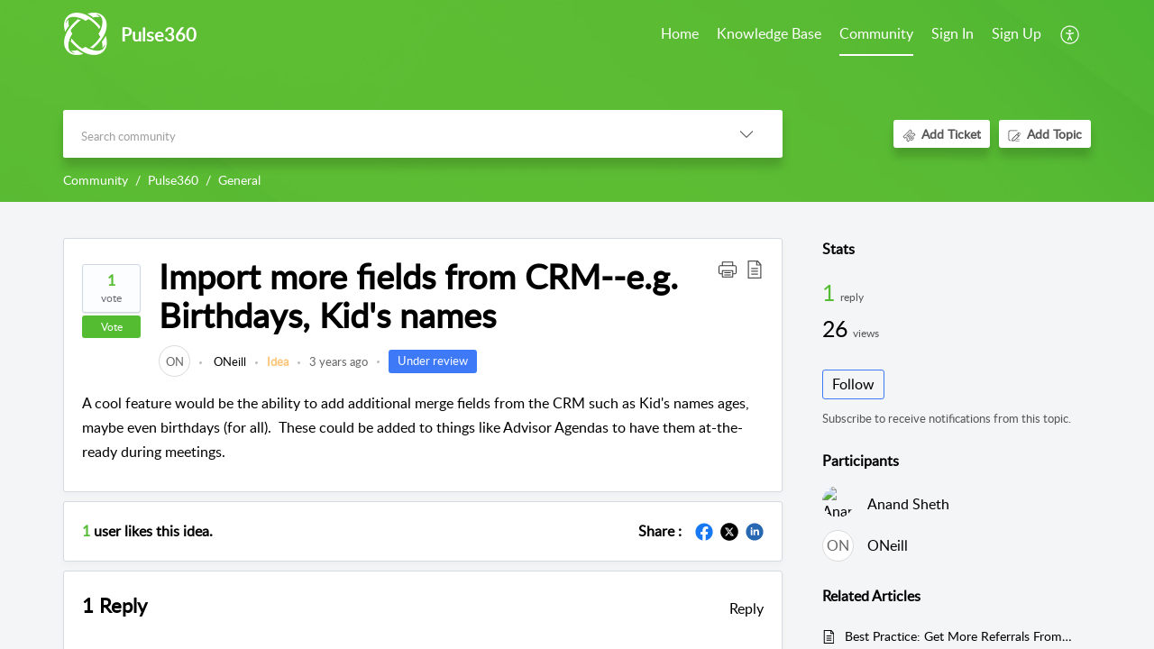

--- FILE ---
content_type: text/css;charset=UTF-8
request_url: https://static.zohocdn.com/helpcenter/classic/css/community.e7b74aec90639fae5182_.css
body_size: 13209
content:
.CategorySection__categorySection{position:relative}.CategorySection__categoryUl{padding:.625rem;text-align:left}html[dir="rtl"] .CategorySection__categoryUl{text-align:right}.CategorySection__sectionList{padding:.3125rem;line-height:normal;font-size:.875rem}.CategorySection__categoryDrop{font-size:.875rem}.CategorySection__categoryDrop>svg{margin:0 0 0 .3125rem}html[dir="rtl"] .CategorySection__categoryDrop>svg{margin:0 .3125rem 0 0}.CategorySection__popupbox{border-radius:.3125rem;box-shadow:0 0 60px 0 rgba(0,0,0,.15);background-color:#fff;min-width:8rem}.CategorySection__showCont{z-index:3}.CategorySection__btmMrgn{margin:10px 0 0}.CategorySection__tpMrgn{margin:0 0 10px}.CategorySection__bottom,.CategorySection__bottomLeft,.CategorySection__bottomRight{top:100%}.CategorySection__top,.CategorySection__topLeft,.CategorySection__topRight{bottom:100%}.CategorySection__arrowbottom:before,.CategorySection__arrowbottomLeft:before,.CategorySection__arrowbottomRight:before,.CategorySection__arrowtop:before,.CategorySection__arrowtopLeft:before,.CategorySection__arrowtopRight:before{border-color:transparent transparent}.CategorySection__sectionLink{width:100%}.Link__link{max-width:100%}.Link__link2{color:var(--color-hoverblue1)}.FilderSlide__statusTopicList{position:relative;font-weight:600;font-size:.875rem;color:#333}.FilderSlide__statusTopicList+.FilderSlide__statusTopicList{padding-left:.9375rem}html[dir="rtl"] .FilderSlide__statusTopicList+.FilderSlide__statusTopicList{padding-right:.9375rem;padding-left:0}@media(max-width:48rem){.FilderSlide__statusFilter{flex-flow:wrap;font-size:14px}.FilderSlide__mobileFilter+.FilderSlide__mobileFilter{padding-left:.625rem}html[dir="rtl"] .FilderSlide__mobileFilter+.FilderSlide__mobileFilter{padding-right:.625rem;padding-left:0}}@media(max-width:767px){.FilderSlide__statusTopicList+.FilderSlide__statusTopicList{padding:0}.FilderSlide__mobileFilter{font-size:14px}}.FilderSlide__isReady{visibility:visible}.FilderSlide__isOpen{display:block}.FilderSlide__hide{display:none}.FilderSlide__posRel{position:relative}.FilderSlide__content{box-shadow:0 15px 40px rgba(125,147,178,.3);background-color:var(--color-brand);position:absolute;min-width:9rem;z-index:2;margin-top:.3625rem;border-radius:.3125rem}.FilderSlide__topicIcon{margin-left:.3625rem;display:inline-block;vertical-align:middle}html[dir="rtl"] .FilderSlide__topicIcon{margin-left:0;margin-right:.3625rem}.FilderSlide__bottom,.FilderSlide__bottomLeft,.FilderSlide__bottomRight{top:100%;left:0}.FilderSlide__top,.FilderSlide__topLeft,.FilderSlide__topRight{bottom:100%;left:0}.FilderSlide__dropDown{margin:0;padding:0;list-style-type:none}.FilderSlide__dropdownLists{padding:0;font-weight:400}.FilderSlide__dropdownLists:hover{background-color:var(--color-greyShade15)}.FilderSlide__dropdownLink{padding:.5rem .7rem;width:100%}.FilderSlide__targetpart{cursor:pointer}.LoadingAnimation__loadingAnimation{height:100%;width:100%;padding:2.1875rem 0;justify-content:center}.LoadingAnimation__dotLoad{width:.625rem;height:.625rem;border-radius:50%;background-color:#3e7af7;margin:.15625rem;animation:LoadingAnimation__bounce .4s infinite ease alternate}.LoadingAnimation__dotLoad:nth-child(1){animation-delay:-0.075s}.LoadingAnimation__dotLoad:nth-child(2){animation-delay:-0.15s}.LoadingAnimation__dotLoad:nth-child(3){animation-delay:-0.225s}.LoadingAnimation__dotLoad:nth-child(4){animation-delay:-0.3s}.LoadingAnimation__dotLoad:nth-child(5){animation-delay:-0.375s}@keyframes LoadingAnimation__bounce{0%{transform:translateY(0);box-shadow:0 2px 1px rgba(71,34,87,0.1)}100%{transform:translateY(-15px);box-shadow:0 50px 12px rgba(0,0,0,0.1)}}.CommunityListItem__container{padding:0 .625rem;margin-bottom:.625rem;border-bottom:1px solid #f2f2f2}.CommunityListItem__container:last-child{border:0}.CommunityListItem__replyUser{color:var(--color-hoverblue1)}.CommunityListItem__box{padding-right:1.25rem;line-height:inherit;column-rule:var(--color-brand1)}html[dir="rtl"] .CommunityListItem__box{padding-right:0;padding-left:1.25rem}.CommunityListItem__replyBy{margin-left:.3525rem}html[dir="rtl"] .CommunityListItem__replyBy{margin-right:.3525rem;margin-left:0}.CommunityListItem__part{font-size:var(--size-fZ18);margin-bottom:.35rem}.CommunityListItem__likePart svg{vertical-align:text-top}.CommunityListItem__likePart{padding-left:.625rem}.CommunityListItem__countlike{font-size:1.125rem;color:var(--color-brand1)}html[dir="rtl"] .CommunityListItem__likePart{padding-right:.625rem;padding-left:0}.CommunityListItem__description{color:var(--color-HexGray35);font-size:.9rem}.CommunityListItem__footerContainer{margin:.625rem 0}.CommunityListItem__footerBox{padding-right:1.25rem}html[dir="rtl"] .CommunityListItem__footerBox{padding-right:0;padding-left:1.25rem}.CommunityListItem__footerBox ul li{display:flex;align-items:center}html[dir="rtl"] .CommunityListItem__footerBadge,html[dir="rtl"] .CommunityListItem__likePart{text-align:left}.CommunityListItem__footerBadge{margin-top:.25rem}.CommunityListItem__questClr{color:var(--color-greenTint4)}.CommunityListItem__ideaClr{color:var(--color-yellowTint5)}.CommunityListItem__annoncementClr{color:var(--color-danger4)}@media(max-width:769px){.CommunityListItem__footerBox,.CommunityListItem__box{padding-right:0}html[dir="rtl"] .CommunityListItem__footerBox,html[dir="rtl"] .CommunityListItem__box{padding-left:0}}.CommunityListItem__commentCount{color:var(--color-hoverblue1)}.CommunityListItem__categoryLink{color:var(--color-hoverblue1)}.CommunityListItem__voteOption{min-width:4.0625rem;margin:.4375rem 1.25rem 0 0}html[dir="rtl"] .CommunityListItem__voteOption{margin:.4375rem 0 0 1.25rem}.CommunityListItem__voteBox{background-color:#fcfdff;border:1px solid #cfd7e6;border-radius:3px;box-shadow:0 1px 1px rgba(0,0,0,0.1);line-height:1;margin-bottom:.1875rem;padding:.5625rem 0 .5625rem 0}.CommunityListItem__voteCount{font-size:1rem;color:var(--color-brand1);margin-bottom:.375rem;font-weight:600}.CommunityListItem__voteTxt{font-size:.75rem;color:#646b72}.List__postdet{align-items:center}.List__postdet li{position:relative;color:var(--color-HexGray40);font-size:var(--size-fZ13);font-weight:500}@media only screen and (max-width:768px){}.List__postdet>li:first-child{padding-left:0;margin:0}.List__postdet li+li:before{content:"";height:.1875rem;width:.1875rem;background:var(--color-color9);border-radius:50%;display:inline-block;margin:0 10px;vertical-align:middle}.List__Dropdown{position:absolute;top:30px;right:-50px;z-index:10;background:#fff;margin:0;padding:0;min-width:150px;-webkit-box-shadow:.125rem .3125rem .5rem 0 rgba(219,219,219,1);-moz-box-shadow:.125rem .3125rem .5rem 0 rgba(219,219,219,1);box-shadow:.125rem .3125rem .5rem 0 rgba(219,219,219,1)}.List__Dropdown::before{content:'';display:block;position:absolute;left:46%;bottom:100%;width:0;height:0;border-bottom:6px solid #fff;border-top:7px solid transparent;border-left:7px solid transparent;border-right:7px solid transparent}.List__Dropdown li{display:block;padding:10px 10px;position:relative;font-size:14px}.Badge__commonSize{font-size:.8125rem}.Badge__badge,.Badge__badge .Badge__discussion,.Badge__badge .Badge__implement,.Badge__badge .Badge__best,.Badge__resolution{color:var(--color-brand);padding:.125rem .625rem .25rem;border-radius:.1875rem;font-size:var(--size-fZ13);display:inline-block;letter-spacing:inherit;vertical-align:middle}.Badge__discussion{color:var(--color-discussion)}.Badge__implement{background-color:var(--color-hoverblue1);max-width:18rem}.Badge__best{background-color:var(--color-best)}.Badge__resolution{background-color:var(--color-danger4)}.Badge__question{color:var(--color-question)}.Badge__problem{color:var(--color-problem)}.Badge__idea{color:var(--color-idea)}.Badge__announcement{color:var(--color-announcement)}.UserStatistics__container{position:relative}.UserStatistics__target{color:var(--color-hoverblue1)}.UserStatistics__userDetail{width:fit-content}.UserStatistics__content{border:.0625rem solid rgba(0,0,0,.1);z-index:3;background:var(--color-brand);border-radius:.3125rem;box-shadow:0 15px 40px rgba(125,147,178,.3)}.UserStatistics__loading{width:20.7rem;text-align:left;font-size:.9rem;font-weight:bold;padding:.5rem}.UserStatistics__showAvatar{padding:1.5rem 0;width:20.7rem;text-align:center}.UserStatistics__userName{font-weight:500;font-size:1.1rem;padding:1rem 1rem 0;overflow:hidden;text-overflow:ellipsis;white-space:nowrap;color:var(--color-HexGray20)}.UserStatistics__userPopupDetails{display:flex;justify-content:space-between;padding:1rem 0}.UserStatistics__userPopupDetailsCol{flex:1;min-width:0}.UserStatistics__userPopupNum{font-weight:600;font-size:1.1rem;color:var(--color-color8)}.UserStatistics__userPopupTxt{color:var(--color-HexGray55);font-size:.75rem}.UserStatistics__userDetail .UserStatistics__targetCrs{cursor:pointer !important}.UserStatistics__userBadge{font-size:.8125rem;color:#FFF;background-color:#3bc46a;border-radius:.1875rem;text-transform:capitalize;line-height:1.125rem;font-weight:600;padding:0 .5rem .0625rem .5rem;letter-spacing:.0625rem}.UserStatistics__userBadgeCont{padding:0 0 1rem}.UserStatistics__followBtn{padding:1rem 0 0}.UserStatistics__popupbox{border-radius:5px;box-shadow:0 0 60px 0 rgba(0,0,0,.15);background-color:#fff}.UserStatistics__showCont{z-index:3}.UserStatistics__btmMrgn{margin:10px 0 0}.UserStatistics__tpMrgn{margin:0 0 10px}.UserStatistics__rtMrgn{margin:0 10px 0 0}.UserStatistics__lftMrgn{margin:0 0 0 10px}.UserStatistics__bottom,.UserStatistics__bottomLeft,.UserStatistics__bottomRight{top:100%}.UserStatistics__top,.UserStatistics__topLeft,.UserStatistics__topRight{bottom:100%}.UserStatistics__left,.UserStatistics__leftTop,.UserStatistics__leftBottom{left:100%}.UserStatistics__right,.UserStatistics__rightTop,.UserStatistics__rightBottom{right:100%}.UserStatistics__arrowright:before,.UserStatistics__arrowrightTop:before,.UserStatistics__arrowrightBottom:before,.UserStatistics__arrowleft:before,.UserStatistics__arrowleftTop:before,.UserStatistics__arrowleftBottom:before{border-color:transparent transparent}.UserStatistics__arrowbottom:before,.UserStatistics__arrowbottomLeft:before,.UserStatistics__arrowbottomRight:before,.UserStatistics__arrowtop:before,.UserStatistics__arrowtopLeft:before,.UserStatistics__arrowtopRight:before{border-color:transparent transparent}.UserStatistics__popupLabel{padding:0 1.5625rem;justify-content:center;margin-top:.3125rem}.UserStatistics__userDesc{color:var(--color-HexGray55);padding:.25rem 0;margin:.25rem auto 0 auto;width:15rem;font-size:.813rem}.UserStatistics__footerGp{padding:.938rem .625rem;border-top:.063rem solid #e1e4ea;margin-bottom:-1.5rem;align-items:center;margin-top:.875rem}.UserStatistics__usergrpCount{color:var(--color-HexGray20);font-weight:800;font-size:1rem;margin-right:.313rem}.UserStatistics__footerGp .UserStatistics__mrgtop1{font-size:.876rem;color:var(--color-HexGray55)}html[dir="rtl"] .UserStatistics__usergrpCount{margin-left:.313rem;margin-right:0}.UserStatistics__commentUser{display:flex;align-items:center;justify-content:flex-start;width:350px;padding:20px 25px;border-radius:10px}.UserStatistics__commentUser .UserStatistics__userName{font-size:1rem;padding:0;white-space:unset;text-align:left;line-height:normal}.UserStatistics__commentUser .UserStatistics__contentContainer{flex:1;min-width:0;margin-left:15px}.UserStatistics__commentUser .UserStatistics__popupLabel{padding:0;justify-content:flex-start}.UserStatistics__commentUser .UserStatistics__orgName{display:flex;margin-top:.3125rem}.UserLabel__label{padding:0 .625rem;font-size:.75rem;border-radius:5px;transition:all .3s ease-in-out;font-weight:normal;line-height:150%;min-width:2.5rem;text-align:center;max-width:100%}.UserLabel__rounded{border-radius:25px}.TopicListLeftContainer__filterArea{padding:1.25rem 0;align-items:center}.TopicListLeftContainer__statusFilter>li+li{padding-left:.9375rem;position:relative;font-weight:600;font-size:.875rem;color:#333}html[dir="rtl"] .TopicListLeftContainer__statusFilter>li+li{padding-right:.9375rem;padding-left:0}.TopicListLeftContainer__pdb40{padding-bottom:2.5rem}.TopicListLeftContainer__section{padding:.625rem;border-radius:.1875rem;background-color:var(--color-brand);border:.0625rem solid var(--color-lightGrey)}@media(max-width:48rem){.TopicListLeftContainer__statusFilter{flex-flow:wrap}}.TopicListLeftContainer__showmore{font-size:.813rem;background:var(--color-greyShade13);margin:1.250rem 0 0}.TopicListLeftContainer__userLink{padding:.625rem 0;cursor:pointer}.WidgetsContainer__lftWd,.WidgetsContainer__rightWd{list-style-type:none}.WidgetsContainer__lftWd+.WidgetsContainer__lftWd,.WidgetsContainer__rightWd+.WidgetsContainer__rightWd,.WidgetsContainer__lftWd+.WidgetsContainer__rightWd,.WidgetsContainer__rightWd+.WidgetsContainer__lftWd{margin-top:1.6rem}.WidgetsContainer__lftWd:last-child{margin-bottom:1.6rem}.WidgetsContainer__lftWd:after{clear:both;content:'';display:block}.WidgetsContainer__lft{list-style:none;padding:.4rem}.WidgetsContainer__lft+.WidgetsContainer__lft{border-top:3px solid var(--color-gallery)}.WidgetsContainer__rt{list-style:none;padding:.9rem 0}.WidgetsContainer__rt+.WidgetsContainer__rt{border-top:1px solid var(--color-gallery)}.WidgetsContainer__rt:last-child{border-bottom:1px solid var(--color-gallery)}.WidgetsContainer__followContent{margin:1.6rem 0 1.6rem}.WidgetsContainer__decsmall{font-size:.75rem;color:#555;margin:.2rem 0 0}.WidgetsContainer__link{text-decoration:none;color:#000;transition:.2s all;font-size:.875rem}.WidgetsContainer__popupShowCur{cursor:pointer;color:#3e7af7}.CustomWidgets__widgetTitle{color:#000;display:block;margin:0 0 .9375rem;font-size:1rem}.CustomWidgets__widgets{font-size:1rem;padding:.2rem 0}.CustomWidgets__widgetIcon{margin-right:.625rem}html[dir="rtl"] .CustomWidgets__widgetIcon{margin-right:0;margin-left:.625rem}.CustomWidgets__widgetContents{display:inline-block;font-size:.875rem}.CustomWidgets__showMore{font-size:.875rem;display:inline-block;margin-top:.3rem}.ArticlesContainer__articleListWidget{margin-bottom:1.25rem;background-color:#fff;border:.0625rem solid #d4dadf;-webkit-border-radius:3px;-moz-border-radius:3px;border-radius:3px;overflow:hidden;background-color:#fff}.ArticlesContainer__title{color:#000;margin:0 0 .9375rem;font-size:1rem}.ModuleItem__moduleListItem{background-color:var(--color-brand);border-bottom:.0625rem solid rgba(0,0,0,0.07);padding:1.25rem}.ModuleItem__moduleListItem:last-child{border-bottom:0}.ModuleItem__kbtitledec{flex:1;min-width:0}.ModuleItem__modulein{font-size:1rem}.ModuleItem__likeNewCount{top:.0625rem;padding:.3125rem;color:var(--color-HexGray40);vertical-align:text-top}.ModuleItem__moduleHeader{padding:.9375rem;align-items:center;justify-content:flex-start}.ModuleItem__kbSubcategoryImg{margin-right:1.5625rem}html[dir="rtl"] .ModuleItem__kbSubcategoryImg{margin-right:0;margin-left:1.5625rem}.ModuleItem__titleIcon{color:var(--color-HexGray40)}.ModuleItem__moduleDescription{font-size:.9rem;font-weight:normal;color:#545454;margin-bottom:.625rem}.ModuleItem__moduleTitle{font-size:1.125rem;font-weight:600;line-height:1.375rem;margin-bottom:.625rem}.ModuleItem__article_count{color:var(--color-HexGray40);font-size:.75rem}.ModuleItem__moduleChild{background-color:var(--color-greyShade8);display:none}.ModuleItem__moduleItem{background-color:var(--color-brand);border-bottom:.0625rem solid rgba(0,0,0,0.07);position:relative}.ModuleItem__moduleItem:last-child{border-bottom:0}.ModuleItem__moduleCount{color:var(--color-HexGray40);font-size:.75rem}.ModuleItem__description{color:var(--color-HexGray35);font-size:.9rem}@media(max-width:769px){.ModuleItem__likeCountIcon{display:flex;flex-direction:column}}.TopicsContainer__widgetTopic{background-color:#fff;padding:.625rem;border:.0625rem solid #d4dadf}.TopicsContainer__title{color:#000;margin:0 0 .9375rem;font-size:1rem}.ContributorsContainer__title{word-wrap:break-word;overflow:hidden;-o-text-overflow:ellipsis;text-overflow:ellipsis;white-space:nowrap;color:#000;font-weight:600;display:block;margin:0 0 .9375rem;font-size:1rem}.ContributorsContainer__usrNmeDotted{text-overflow:ellipsis;white-space:nowrap;overflow:hidden}.ContributorsContainer__contributorsContainer{display:flex}.ContributorsContainer__contributorsContainer+.ContributorsContainer__contributorsContainer{margin:.5rem 0 0}.ContributorsContainer__contributorsWidget{display:flex;align-items:center;flex:1;min-width:0}.ContributorsContainer__usrDetails{margin-left:.9375rem;min-width:0;flex:1}html[dir="rtl"] .ContributorsContainer__usrDetails{margin-right:.9375rem;margin-left:0}.ContributorsContainer__usrStatusList{font-size:.75rem;color:#333;padding:.3625rem 0}.ContributorsContainer__trendingList{padding:5px 0;color:#000}.ContributorsContainer__postCnt{margin-right:.625rem}html[dir="rtl"] .ContributorsContainer__postCnt{margin-right:0;margin-left:.9375rem}.ContributorsContainer__ziconMain{position:absolute;top:-0.42rem;right:-0.55rem;border-radius:50%;z-index:1;overflow:hidden;background:#fff;height:1.188rem;width:1.188rem;padding:.125rem;display:inline-block;filter:drop-shadow(0 1.532px 3.063px rgba(0,0,0,0.35));border-radius:7px;transform:rotate(-12deg)}html[dir="rtl"] .ContributorsContainer__ziconMain{right:auto;left:-0.42rem}.ContributorsContainer__zIcon{display:flex;align-items:center;justify-content:center;cursor:pointer;width:100%;height:100%;border-radius:50%}.ContributorsContainer__showMore{font-size:.875rem;display:block;margin-top:.5rem}.ContributorsContainer__zohoIcon{width:.85rem !important;height:.85rem !important;transform:rotate(6deg) translateX(0.3px)}.ModuleCategoryContainer__containerListView{background-color:var(--color-brand);padding:0 .625rem;border:1px solid rgba(0,0,0,0.07)}.ModuleCategoryContainer__gridView{flex-direction:row}.ModuleCategoryContainer__category_title{color:#000;font-size:.875rem;line-height:1.875rem;margin:0;width:100%;margin-bottom:1.25rem;padding-right:1.5625rem}html[dir="rtl"] .ModuleCategoryContainer__category_title{padding-right:0;padding-left:1.5625rem}.ModuleCategoryContainer__hometabs{padding:0 1.875rem;margin:0 0 1.875rem 0}.ModuleCategoryContainer__tabs{letter-spacing:.01875rem}.ModuleCategoryContainer__viewpanel{top:.5rem;right:0}html[dir="rtl"] .ModuleCategoryContainer__viewpanel{right:auto;left:0}.ModuleCategoryContainer__changeView+.ModuleCategoryContainer__changeView{margin:0 0 0 1rem}html[dir="rtl"] .ModuleCategoryContainer__changeView+.ModuleCategoryContainer__changeView{margin:0 1rem 0 0}@media(max-width:48rem){.ModuleCategoryContainer__viewpanel{display:none}}.TitleContainer__container,.TitleContainer__containerAuto{width:31.5%;background:var(--color-brand);padding:.625rem 1.25rem;margin-bottom:2.75%;vertical-align:top;box-shadow:0 .125rem 0 0 rgba(0,0,0,0.1);border-radius:.4375rem;border:.0625rem solid rgba(0,0,0,0.07);-webkit-box-shadow:0 0 25px rgba(151,160,191,0.3);-moz-box-shadow:0 0 25px rgba(151,160,191,0.3);box-shadow:0 0 25px rgba(151,160,191,0.3)}.TitleContainer__container{min-height:16.25rem}.TitleContainer__containerAuto{min-height:11.5rem}.TitleContainer__container:nth-child(3n)+.TitleContainer__container,.TitleContainer__containerAuto:nth-child(3n)+.TitleContainer__containerAuto{margin-left:0}html[dir="rtl"] .TitleContainer__container:nth-child(3n)+.TitleContainer__container,html[dir="rtl"] .TitleContainer__containerAuto:nth-child(3n)+.TitleContainer__containerAuto{margin-left:0;margin-right:0}.TitleContainer__container+.TitleContainer__container,.TitleContainer__containerAuto+.TitleContainer__containerAuto{margin-left:2.75%}html[dir="rtl"] .TitleContainer__container+.TitleContainer__container,html[dir="rtl"] .TitleContainer__containerAuto+.TitleContainer__containerAuto{margin-left:0;margin-right:2.75%}.TitleContainer__gridView{height:100%}.TitleContainer__gridView .TitleContainer__body{flex:1}.TitleContainer__gridView .TitleContainer__body .TitleContainer__description{margin:.9375rem 0 .4375rem}.TitleContainer__gridRow2{width:49%;min-height:16.25rem;transition:all .15s ease;margin-bottom:2%;background:var(--color-brand);padding:.625rem 1.25rem;vertical-align:top;box-shadow:0 .125rem 0 0 rgba(0,0,0,0.1);border-radius:.4375rem;border:.0625rem solid rgba(0,0,0,0.07);-webkit-box-shadow:0 0 25px rgba(151,160,191,0.3);-moz-box-shadow:0 0 25px rgba(151,160,191,0.3);box-shadow:0 0 25px rgba(151,160,191,0.3)}.TitleContainer__gridRow2+.TitleContainer__gridRow2{margin-left:2%}html[dir="rtl"] .TitleContainer__gridRow2+.TitleContainer__gridRow2{margin-right:2%;margin-left:0}.TitleContainer__gridRow2:nth-child(2n)+.TitleContainer__gridRow2{margin-left:0}html[dir="rtl"] .TitleContainer__gridRow2:nth-child(2n)+.TitleContainer__gridRow2{margin-right:0}.TitleContainer__wrapper{height:100%}.TitleContainer__header{padding:.625rem 0;border-bottom:.0625rem solid var(--color-greyShade10);align-items:center}.TitleContainer__Listcontainer .TitleContainer__headerIcon{align-self:flex-start}.TitleContainer__headerIcon img{max-height:100%;max-width:100%}.TitleContainer__content{margin:0 0 .5rem;list-style-type:none}.TitleContainer__swPrivt>a{display:inline;vertical-align:sub;margin:0 .625rem 0 0}.TitleContainer__swPrivt.TitleContainer__list_title .TitleContainer__priveteDept{margin:.2rem 0 0}.TitleContainer__title>a,.TitleContainer__list_title>a{font-size:var(--size-fZ18);font-weight:600}html[dir='rtl'] .TitleContainer__swPrivt a{margin:0 0 0 .625rem}.TitleContainer__priveteDept{color:var(--color-HexGray35);line-height:1;font-size:.625rem;padding:.125rem .5rem;background-color:#eceaea;border-radius:3px;border:1px solid #dedddd;letter-spacing:.3px}.TitleContainer__title,.TitleContainer__list_title{margin:.9375rem 0 .3125rem;line-height:1.75rem;color:var(--color-brand1);letter-spacing:.075rem;max-width:100%}.TitleContainer__title{margin:0;line-height:initial}.TitleContainer__listView{width:100%;border-bottom:1px solid #f2f2f2;background-color:var(--color-brand)}.TitleContainer__Listcontainer{padding:.9375rem .625rem}.TitleContainer__listView:last-child{border-bottom:0}.TitleContainer__headerIcon{margin-right:1.25rem}html[dir = "rtl"] .TitleContainer__headerIcon{margin-right:0;margin-left:1.25rem}.TitleContainer__progressText{line-height:1.375rem;font-size:.8125rem;color:var(--color-HexGray35);cursor:default}.TitleContainer__progressText::after{content:'';display:inline-block;height:3px;width:3px;background:#bdbdbd;border-radius:50%;margin:0 8px;vertical-align:middle}.TitleContainer__progressText:last-child:after{content:'';display:none}.TitleContainer__ListprogressText{line-height:1.375rem;margin-right:.625rem}html[dir = "rtl"] .TitleContainer__ListprogressText{margin-right:0;margin-left:.625rem}.TitleContainer__body{font-size:var(--size-fZ16);line-height:1.0625rem}.TitleContainer__list_title{margin:0}.TitleContainer__Listcontent{text-align:left;color:var(--color-HexGray35);font-size:base15;margin:0;padding:0;list-style:none}.TitleContainer__listView .TitleContainer__content{margin:0}html[dir = "rtl"] .TitleContainer__Listcontent{text-align:right}.TitleContainer__description,.TitleContainer__list_description{font-weight:300;line-height:1.375rem;margin:0 0 .4375rem;max-height:6.875rem;overflow:hidden;color:var(--color-HexGray20)}.TitleContainer__list_description{margin:.4375rem 0}.TitleContainer__description{min-height:3.125rem}.TitleContainer__royalBlue4{background-color:var(--color-royalBlue4)}.TitleContainer__indigo{background-color:var(--color-indigo)}.TitleContainer__royalBlue1{background-color:var(--color-royalBlue1)}.TitleContainer__royalBlue2{background-color:var(--color-royalBlue2)}.TitleContainer__yellowTint2{background-color:var(--color-yellowTint2)}.TitleContainer__yellowTint6{background-color:var(--color-yellowTint6)}.TitleContainer__greenTint4{background-color:var(--color-greenTint4)}.TitleContainer__danger4{background-color:var(--color-danger4)}.TitleContainer__paleGreen{background-color:var(--color-paleGreen)}@media(max-width:768px){.TitleContainer__container,.TitleContainer__containerAuto{width:31.5%}}@media(max-width:768px){.TitleContainer__container,.TitleContainer__containerAuto,.TitleContainer__gridRow2{width:100%}.TitleContainer__container+.TitleContainer__container,.TitleContainer__containerAuto+.TitleContainer__containerAuto,.TitleContainer__gridRow2+.TitleContainer__gridRow2{margin-left:0}html[dir="rtl"] .TitleContainer__gridRow2+.TitleContainer__gridRow2{margin-right:0}.TitleContainer__listView .TitleContainer__content{margin:1rem 0 .5rem}}@media only screen and (max-device-width:375px) and (orientation:portrait){.TitleContainer__containerAuto{min-height:13.25rem}}@media only screen and (device-width:1024px) and (orientation:portrait){.TitleContainer__containerAuto{min-height:13.25rem}}@media only screen and (min-device-width:414px) and (max-device-width:1024px) and (orientation :landscape){.TitleContainer__containerAuto{min-height:13.25rem}}@media(max-width:991px) and (min-width:620px){.TitleContainer__container,.TitleContainer__containerAuto{width:49%;margin-bottom:2%}.TitleContainer__container+.TitleContainer__container,.TitleContainer__containerAuto+.TitleContainer__containerAuto{margin-left:2% !important;margin-bottom:2%}html[dir="rtl"] .TitleContainer__container+.TitleContainer__container,html[dir="rtl"] .TitleContainer__containerAuto+.TitleContainer__containerAuto{margin-right:2% !important;margin-left:0 !important}.TitleContainer__container:nth-child(2n)+.TitleContainer__container,.TitleContainer__containerAuto:nth-child(2n)+.TitleContainer__containerAuto{margin-left:0 !important}html[dir="rtl"] .TitleContainer__container:nth-child(2n)+.TitleContainer__container,html[dir="rtl"] .TitleContainer__containerAuto:nth-child(2n)+.TitleContainer__containerAuto{margin-right:0 !important}}@media(max-width:450px){.TitleContainer__container,.TitleContainer__container:nth-child(2n)+.TitleContainer__container,.TitleContainer__container+.TitleContainer__container,.TitleContainer__container:nth-child(3n)+.TitleContainer__container,.TitleContainer__containerAuto,.TitleContainer__containerAuto:nth-child(2n)+.TitleContainer__containerAuto,.TitleContainer__containerAuto+.TitleContainer__containerAuto,.TitleContainer__containerAuto:nth-child(3n)+.TitleContainer__containerAuto{margin-left:0 !important;margin-right:0 !important;margin-bottom:5% !important}}.TitleContainer__formCount{font-size:var(--size-fZ13);color:var(--color-HexGray35);margin:0 0 .5rem .3125rem}html[dir='rtl'] .TitleContainer__formCount{margin:0 .3125rem .5rem 0}.TitleContainer__overlayContainer{min-height:11rem}.TitleContainer__formBtn{margin:.5rem 0}.TitleContainer__boxLink{font-size:0;line-height:0;display:initial}.CommunityCategoryContainer__filterArea{padding:0 0 1.25rem}@media only screen and (min-width:769px){.CommunityCategoryContainer__filterArea svg{cursor:pointer}}.CommunityCategoryContainer__gridView{flex-direction:row}.CustomerSatisfactionContainer__leftWidget{background-color:#fff;padding:1.5625rem;border:.0625rem solid var(--color-lightGrey)}.CustomerSatisfactionContainer__title{width:35%;font-weight:600;font-size:1.5625rem}.CustomerSatisfactionContainer__satisfactionLtContainer{justify-content:space-around;width:65%}.CustomerSatisfactionContainer__mediaObject{flex-direction:column}.CustomerSatisfactionContainer__mediaLtContent{flex-direction:column}.CustomerSatisfactionContainer__ltCount{font-size:1.9rem;font-weight:600;color:var(--color-HexGray20)}.CustomerSatisfactionContainer__status{font-weight:600;font-size:.8125rem;color:var(--color-HexGray35);margin-top:.3125rem}.CustomerSatisfactionContainer__description{margin-top:.625rem}@media only screen and (max-width:48em){.CustomerSatisfactionContainer__leftWidget{flex-direction:column}.CustomerSatisfactionContainer__title{width:100%;margin-bottom:1.6rem;font-size:1.25rem}.CustomerSatisfactionContainer__satisfactionLtContainer{width:100%;justify-content:space-between}.CustomerSatisfactionContainer__ltCount{font-size:1.25rem}}.CustomerSatisfactionContainer__widgetTitle{color:#000;display:block;margin:0 0 .9375rem;font-size:1rem}.CustomerSatisfactionContainer__satisfactionRtContainer{justify-content:space-between;padding:.4rem 0}.CustomerSatisfactionContainer__rightWrapper{flex-direction:column}.CustomerSatisfactionContainer__rtCount{font-size:1.25rem;color:var(--color-HexGray20);font-weight:600}.SubscribeDepart__subs{margin-bottom:1.6rem}.SubscribeDepart__deplogo{display:flex;align-items:flex-end;margin-bottom:.2rem}.SubscribeDepart__logosubscribe{max-width:2.5rem;max-height:2.5rem;display:flex}.SubscribeDepart__logosubscribe img{max-height:100%;max-width:100%}.SubscribeDepart__depname{font-size:var(--size-fZ23);font-weight:600;line-height:normal;padding-left:.3125rem;overflow:hidden;text-overflow:ellipsis;white-space:nowrap}.SubscribeDepart__followContent{margin:1.6rem 0 0}html[dir="rtl"] .SubscribeDepart__depname{padding-left:0;padding-right:.3125rem}.SubscribeDepart__subs p{margin:.2rem 0 0}.SubscribeDepart__depdec{font-size:var(--size-fZ14)}.SubscribeDepart__decsmall{font-size:var(--size-fZ12);color:#555;margin-top:.3625rem}.DepFollow__depFollow ul{list-style:none;padding:0;margin:.2rem 0 0;display:flex;font-size:.875rem}.DepFollow__depFollow ul li span{padding-right:.3125rem}html[dir="rtl"] .DepFollow__depFollow ul li span{padding:0 0 0 .3125rem}.DepFollow__popupShowCur{cursor:pointer;color:var(--color-hoverblue1)}.DepFollow__depFollow ul li:after{content:'';height:.1875rem;width:.1875rem;background:#bdbdbd;border-radius:50%;display:inline-block;vertical-align:middle;margin:0 .625rem}.DepFollow__depFollow ul li:last-child:after{display:none}.Tree__tree{margin:0;padding:0;list-style:none}.Tree__tree .Tree__treeItem{position:relative}.Tree__treeItem.Tree__closed,.Tree__treeItem.Tree__opened{position:relative}.Tree__toggler{position:absolute;left:-0.125rem;top:.3rem;cursor:pointer}html[dir="rtl"] .Tree__toggler{left:auto;right:.125rem}.Tree__tree .Tree__treeItem a{font-size:var(--size-fZ14);font-weight:normal;text-shadow:inherit;line-height:1.25rem;display:inline-block;padding:.46rem 0;max-width:100%}.Tree__tree .Tree__treeItem[aria-expanded]>a{padding-left:1rem}.Tree__treeMenu>.Tree__treeItem:not([aria-expanded]){margin:0 0 0 1rem}html[dir="rtl"] .Tree__tree .Tree__treeItem[aria-expanded]>a{padding-left:0;padding-right:1.25rem}.Tree__opened .Tree__tree{padding-left:2rem;animation:Tree__fadeIn .3s ease;-o-animation:Tree__fadeIn .3s ease;-ms-animation:Tree__fadeIn .3s ease;-moz-animation:Tree__fadeIn .3s ease;-webkit-animation:Tree__fadeIn .3s ease;display:block}.Tree__opened .Tree__treeMenu{padding-left:1rem;display:block;animation:Tree__fadeInTreeMenu .3s ease;-o-animation:Tree__fadeInTreeMenu .3s ease;-ms-animation:Tree__fadeInTreeMenu .3s ease;-moz-animation:Tree__fadeInTreeMenu .3s ease;-webkit-animation:Tree__fadeInTreeMenu .3s ease}html[dir="rtl"] .Tree__opened .Tree__tree{padding-left:0;padding-right:2rem}html[dir="rtl"] .Tree__opened .Tree__treeMenu{padding-left:0;padding-right:1rem}.Tree__tree .Tree__treeItem{color:var(--color-HexGray20);position:relative}.Tree__arrowRotClose{transform:rotate(-90deg);transition:transform .3s ease;display:inline-block;vertical-align:middle}.Tree__arrowRotOpen{transform:rotate(0);transition:transform .3s ease;display:inline-block;vertical-align:middle}html[dir="rtl"] .Tree__opened .Tree__tree{animation:Tree__fadeInRTL .3s ease;-o-animation:Tree__fadeInRTL .3s ease;-ms-animation:Tree__fadeInRTL .3s ease;-moz-animation:Tree__fadeInRTL .3s ease;-webkit-animation:Tree__fadeInRTL .3s ease}html[dir="rtl"] .Tree__opened .Tree__treeMenu{animation:Tree__fadeInTreeMenuRTL .3s ease;-o-animation:Tree__fadeInTreeMenuRTL .3s ease;-ms-animation:Tree__fadeInTreeMenuRTL .3s ease;-moz-animation:Tree__fadeInTreeMenuRTL .3s ease;-webkit-animation:Tree__fadeInTreeMenuRTL .3s ease}.Tree__labelTree{flex:1;min-width:0}.Tree__rtlCunt{display:flex}.Tree__labelCount{padding-left:.3125rem}html[dir="rtl"] .Tree__labelCount{padding-right:.3125rem;padding-left:0}@keyframes Tree__fadeIn{0%{opacity:0;padding-left:0}100%{opacity:1;padding-left:2rem}}@-webkit-keyframes Tree__fadeIn{0%{opacity:0;padding-left:0}100%{opacity:1;padding-left:2rem}}@keyframes Tree__fadeInTreeMenu{0%{opacity:0;padding-left:0}100%{opacity:1;padding-left:1rem}}@-webkit-keyframes Tree__fadeInTreeMenu{0%{opacity:0;padding-left:0}100%{opacity:1;padding-left:1rem}}@keyframes Tree__fadeInRTL{0%{opacity:0;padding-right:0}100%{opacity:1;padding-right:2rem}}@-webkit-keyframes Tree__fadeInRTL{0%{opacity:0;padding-right:0}100%{opacity:1;padding-right:2rem}}@keyframes Tree__fadeInTreeMenuRTL{0%{opacity:0;padding-right:0}100%{opacity:1;padding-right:1rem}}@-webkit-keyframes Tree__fadeInTreeMenuRTL{0%{opacity:0;padding-right:0}100%{opacity:1;padding-right:1rem}}.Tree__opened,.Tree__closed{display:inherit}.Tree__toc{margin-top:0}.CommunityCategoryTree__forumsTitle{word-wrap:break-word;overflow:hidden;-o-text-overflow:ellipsis;text-overflow:ellipsis;white-space:nowrap;color:#000;font-weight:600;display:block;margin:0 0 .625rem;font-size:1rem}.CommunityCategoryTree__forums{margin-bottom:1.6rem}.TopicListRightContainer__wrapper{padding:3.89375rem 0 0}.TopicListRightContainer__comnSpace{margin:0 0 1.6rem}@media(max-width:48rem){.TopicListRightContainer__wrapper{padding-bottom:3.89375rem;padding-top:0}}.TopicDetailLeftContainer__wrapper{padding:2.5rem 0}.TopicDetailLeftContainer__box{padding:1.25rem;border-radius:.1875rem;background-color:var(--color-brand);border:.0625rem solid var(--color-lightGrey);box-shadow:0 .1875rem .5rem 0 rgba(0,0,0,0.03)}.TopicDetailLeftContainer__topicUser{color:var(--color-hoverblue1)}.TopicDetailLeftContainer__box:after{clear:both}.TopicDetailLeftContainer__errMsg{color:var(--color-danger4);font-size:.8rem;font-weight:normal}.TopicDetailLeftContainer__topicTitle{margin:0 0 .6rem;text-transform:none;color:var(--color-brand1);font-weight:600;font-size:2.4rem;letter-spacing:inherit;line-height:1.14}.TopicDetailLeftContainer__prinExp{align-self:flex-start}.TopicDetailLeftContainer__IconExPrint+.TopicDetailLeftContainer__IconExPrint{margin-left:.625rem}html[dir="rtl"] .TopicDetailLeftContainer__IconExPrint+.TopicDetailLeftContainer__IconExPrint{margin-right:.625rem;margin-left:0}.TopicDetailLeftContainer__forumspost{margin:.15rem 0 1rem}.TopicDetailLeftContainer__dotteddWrapper{min-width:6rem}.TopicDetailLeftContainer__topicEd{padding:.3125rem}.TopicDetailLeftContainer__labelED{margin-left:.625rem;word-break:break-word}.TopicDetailLeftContainer__labelIcon{align-self:flex-start;margin-top:-0.125rem}html[dir="rtl"] .TopicDetailLeftContainer__labelED{margin-left:0;margin-right:.625rem}.TopicDetailLeftContainer__idea{color:var(--color-yellowTint5)}.TopicDetailLeftContainer__announcement{color:var(--color-blueTint7)}.TopicDetailLeftContainer__problem{color:var(--color-danger4)}.TopicDetailLeftContainer__question{color:var(--color-greenTint4)}.TopicDetailLeftContainer__contentsTopic{word-wrap:break-word}.TopicDetailLeftContainer__contentsTopic p{font-weight:400;font-style:normal;line-height:1.7;letter-spacing:inherit;margin:0;overflow:inherit !important}.TopicDetailLeftContainer__forumcon{padding-bottom:.625rem}.TopicDetailLeftContainer__forumcon::after{clear:both}.TopicDetailLeftContainer__attach{font-weight:700;line-height:1.6}.TopicDetailLeftContainer__ziconMain{top:-0.42rem;right:-0.55rem;border-radius:50%;z-index:1;overflow:hidden;background:var(--color-brand);height:1.188rem;width:1.188rem;padding:.125rem;filter:drop-shadow(0 1.532px 3.063px rgba(0,0,0,0.35));border-radius:7px;transform:rotate(-12deg);background-color:#fff}html[dir="rtl"] .TopicDetailLeftContainer__ziconMain{right:auto;left:-0.42rem}.TopicDetailLeftContainer__zohoIcon{width:.85rem !important;height:.85rem !important;transform:rotate(6deg) translateX(0.3px)}.TopicDetailLeftContainer__zIcon{cursor:pointer;width:100%;height:100%;border-radius:50%}.TopicDetailLeftContainer__stickyPin{transform:rotateY(180deg);display:inline-flex;margin:0 .625rem}html[dir="rtl"] .TopicDetailLeftContainer__stickyPin{margin-right:.625rem;margin-left:0}.TopicDetailLeftContainer__backToSearch{cursor:pointer;padding:0 0 1.25rem}.TopicDetailLeftContainer__userLabel{margin-left:.3125rem;max-width:15.625rem}html[dir="rtl"] .TopicDetailLeftContainer__userLabel{margin-left:0;margin-right:.3125rem}.TopicDetailLeftContainer__voteOption{min-width:4.0625rem;margin:.5rem 1.25rem 0 0}html[dir="rtl"] .TopicDetailLeftContainer__voteOption{margin:.5rem 0 0 1.25rem}.TopicDetailLeftContainer__voteBox{background-color:#fcfdff;border:1px solid #cfd7e6;border-radius:3px;box-shadow:0 1px 1px rgba(0,0,0,0.1);line-height:1;margin-bottom:.1875rem;padding:.5625rem 0 .5625rem 0}.TopicDetailLeftContainer__voteCount{font-size:1rem;margin-bottom:.375rem;font-weight:600;cursor:pointer}.TopicDetailLeftContainer__voteTxt{font-size:.75rem;color:#646b72}.TopicDetailLeftContainer__usrLock{color:var(--color-danger4)}.TopicDetailLeftContainer__usrLock svg{height:1.5625rem;width:1.5625rem;margin-left:-0.1875rem}@media(max-width:48rem){.TopicDetailLeftContainer__prinExp{display:none}.TopicDetailLeftContainer__userLabel{max-width:10rem}}.TopicDetailLeftContainer__statusPart{display:inline-flex}.TopicDetailLeftContainer__backIcon{margin-right:.5rem}html[dir='rtl'] .TopicDetailLeftContainer__backIcon{margin-left:.5rem;margin-right:0}.TopicDetailLeftContainer__backIcon svg{transform:rotate(180deg)}html[dir="rtl"] .TopicDetailLeftContainer__backIcon svg{transform:rotate(0)}.TopicDetailLeftContainer__cursor{cursor:pointer}.DottedMenu__dottedIcon{padding:.3125rem .4rem}.DottedMenu__content{border:.0625rem solid rgba(0,0,0,.1);z-index:1;background:white;border-radius:.3125rem;box-shadow:0 15px 40px rgba(125,147,178,.3);font-size:.875rem;min-width:max-content;min-width:-webkit-max-content;min-width:-moz-max-content;min-width:-o-max-content;min-width:-ms-max-content}.DottedMenu__children{overflow-y:auto;max-height:15rem;padding:.625rem;min-width:6rem}.DottedMenu__dottedPopup{min-width:6rem;max-width:10rem;padding:.9375rem;white-space:nowrap}.Attachments__attachments{padding:.625rem 0;line-height:1.6}.Attachments__attachment,.Attachments__w100{box-shadow:0 .1875rem .5rem 0 rgba(0,0,0,0.03);width:30.5%;background:var(--color-brand);margin:0 .625rem .625rem 0;padding:.625rem;border:.0625rem solid lightgrey;border-radius:.1875rem;transition:all .2s}.Attachments__titles{padding:.625rem 0;font-weight:700}.Attachments__w100{width:100%;margin:0 0 .625rem}html[dir = "rtl"] .Attachments__attachment{margin:.9375rem 0 0 .9375rem}.Attachments__detail{flex:1;min-width:0;padding:0 .625rem}.Attachments__close{margin-right:1rem}html[dir="rtl"] .Attachments__close{margin-right:auto;margin-left:.7125rem}.Attachments__close:hover{color:var(--color-hoverblue1)}.Attachments__delete:hover{color:var(--color-danger)}.Attachments__name{width:100%}.Attachments__size{font-size:var(--size-fZ13);color:var(--color-HexGray40)}.Attachments__down:hover .Attachments__close{display:block}@media(max-width:700px){.Attachments__attachment{width:100%;margin-right:0}html[dir = "rtl"] .Attachments__attachment{margin-left:0}.Attachments__close{display:block}}@media(min-width:620px) and (max-width:991px){.Attachments__close{display:block}}@media(min-width:768px) and (max-width:1024px){.Attachments__close{display:block}}.Attachments__imgViewer{position:absolute;z-index:1;bottom:105%;left:-10px;box-shadow:-0.3125rem -0.3125rem .9375rem rgba(48,54,61,0.2);opacity:0;cursor:default;background:var(--color-greyShade13);pointer-events:none;border-radius:.1875rem;-webkit-transform:translate3d(0,-0.625rem,0);transform:translate3d(0,-0.625rem,0);-webkit-transition:opacity .3s,-webkit-transform .3s;transition:opacity .3s,transform .3s}html[dir="rtl"] .Attachments__imgViewer{right:-10px;left:auto}.Attachments__imgViewer:after{position:absolute;left:1.2rem;bottom:.125rem;content:"";display:inline-block;width:.8em;height:.8em;border-right:1px solid #ddd;border-top:1px solid #ddd;transform:rotate(135deg);background-color:white}html[dir="rtl"] .Attachments__imgViewer:after{right:1.2rem;left:auto}.Attachments__down:hover .Attachments__imgViewer{pointer-events:auto;opacity:1;-webkit-transform:translate3d(0,0,0) rotate3d(0,0,0,0);transform:translate3d(0,0,0) rotate3d(0,0,0,0)}.Attachments__imgviewerContent{margin-bottom:.500rem;max-width:14rem;min-width:4rem;padding:.4rem;text-align:center;background-color:white;box-shadow:0 2px 2px rgba(32,35,32,.15);cursor:pointer}.Attachments__attachViewImg{max-width:13rem;max-height:8rem}.Attachments__unknownNone{display:none}.Attachments__attachAction{visibility:hidden;display:flex;font-size:0}.Attachments__attachment:hover .Attachments__attachAction{visibility:visible}@media(max-width:48rem){.Attachments__attachAction{visibility:visible}}.Printcontainer__print{align-self:flex-start}@media only screen and (max-width:769px){.Printcontainer__print{display:none}}.TopicTypesPopup__container{position:relative;display:inline-block}.TopicTypesPopup__wrapper{padding:.3125rem;cursor:pointer}.TopicTypesPopup__content{border:.0625rem solid rgba(0,0,0,.1);background:white;border-radius:8px;box-shadow:0 15px 40px rgba(125,147,178,.3);z-index:1;min-width:6rem;max-width:10rem;padding:.625rem;white-space:nowrap;font-size:.875rem}.TopicTypesPopup__lists{display:flex;flex-direction:column}.TopicTypesPopup__topicsList{padding:.3125rem}.TopicTypesPopup__icon{margin-left:.3125rem}html[dir="rtl"] .TopicTypesPopup__icon{margin-left:0;margin-right:.3125rem}.TopicTypesPopup__idea{color:var(--color-yellowTint5)}.TopicTypesPopup__announcement{color:var(--color-blueTint7)}.TopicTypesPopup__problem{color:var(--color-danger4)}.TopicTypesPopup__discussion{color:var(--color-discussion)}.TopicTypesPopup__question{color:var(--color-greenTint4)}.CommunityarticlecCmd__socialLink+.CommunityarticlecCmd__socialLink{margin:0 0 0 .5rem}html[dir='rtl'] .CommunityarticlecCmd__socialLink+.CommunityarticlecCmd__socialLink{margin:0 .5rem 0 0}.CommunityarticlecCmd__articleLike{border-radius:.1875rem;background:var(--color-brand);border:.0625rem solid var(--color-lightGrey);box-shadow:0 .1875rem .5rem 0 rgba(0,0,0,0.03);margin:.625rem 0;padding:1.25rem}.CommunityarticlecCmd__share{margin:0 .9375rem 0 0}html[dir='rtl'] .CommunityarticlecCmd__share{margin:0 0 0 .9375rem}.CommunityarticlecCmd__mgr15{margin-right:.9375rem}html[dir="rtl"] .CommunityarticlecCmd__mgr15{margin-right:0;margin-left:.9375rem}.CommunityarticlecCmd__Like{color:var(--color-brand1);margin-right:.3625rem;top:-0.1875rem}html[dir="rtl"] .CommunityarticlecCmd__Like{margin-right:0;margin-left:.125rem}.CommunityarticlecCmd__disLike{transform:rotate(180deg);-ms-transform:rotate(180deg);-webkit-transform:rotate(180deg);top:.25rem}.CommunityarticlecCmd__icon:hover{color:var(--color-hoverblue1)}@media(max-width:700px){.CommunityarticlecCmd__articleLike{flex-direction:column}.CommunityarticlecCmd__articleLike ul{margin-bottom:.3125rem}.CommunityarticlecCmd__socialShareLt{margin-top:.625rem}}.CommunityarticlecCmd__pointerEventNone{pointer-events:none}.TopicComments__box{padding:1.25rem;border-radius:.1875rem;background-color:var(--color-brand);border:.0625rem solid var(--color-lightGrey);box-shadow:0 .1875rem .5rem 0 rgba(0,0,0,0.03)}.TopicComments__noBorder>div:last-child{border-bottom-width:0}.TopicComments__showMore{padding:8px 0;border-top:1px solid var(--color-gallery)}.TopicComments__borderLineTop{border-top:1px solid var(--color-gallery)}.TopicComments__cmtContainer{margin-top:.625rem;padding:1.25rem}.TopicComments__cmtContainer+.TopicComments__cmtContainer{border-top:1px solid #f1f1f1}.TopicComments__more{display:flex;align-items:center;color:var(--color-hoverblue1)}.TopicComments__moreText{margin-left:.5rem}.TopicComments__replyContent{font-size:1.375rem}.TopicComments__replyFus{justify-content:flex-end;margin:7px 0 0;text-align:right}html[dir="rtl"] .TopicComments__replyFus{text-align:left}.TopicComments__rplyBdr{padding-bottom:.3625rem;margin-bottom:.625rem;align-items:center}.TopicComments__RepliesContainer{padding-left:1.25rem;margin-top:20px;border-left:2px solid #f3f5f7}html[dir="rtl"] .TopicComments__RepliesContainer{margin-left:0;margin-right:1.875rem;border-right:2px solid #f3f5f7;border-left:0;padding-left:0;padding-right:1.25rem}.TopicComments__commentContainer{padding:1rem 0 .5rem}.TopicComments__rplyBdr:after{content:"";display:block;clear:both}.CommentOne__container+.CommentOne__container{border-top:1px solid #f1f1f1}.CommentOne__creaColor{color:#3e7af7}.CommentOne__topicEd{padding:.3125rem}.CommentOne__labelED{margin-left:.625rem}.CommentOne__labelIcon{align-self:flex-start;margin-top:-0.125rem}html[dir="rtl"] .CommentOne__labelED{margin-left:0;margin-right:.625rem}.CommentOne__description{margin:.9375rem 0;word-break:break-word;word-wrap:break-word;overflow-x:inherit}.CommentOne__description pre{white-space:normal}.CommentOne__mediaIcon{margin:0 .625rem}.CommentOne__Comment{color:#e2be0e}@media(max-width:769px){.CommentOne__wrapper{align-items:unset}}.CommentOne__ziconMain{top:-0.42rem;right:-0.55rem;border-radius:50%;z-index:1;overflow:hidden;background:#fff;height:1.188rem;width:1.188rem;padding:.125rem;filter:drop-shadow(0 1.532px 3.063px rgba(0,0,0,0.35));border-radius:7px;transform:rotate(-12deg)}html[dir="rtl"] .CommentOne__ziconMain{right:auto;left:-0.42rem}.CommentOne__zIcon{cursor:pointer;width:100%;height:100%;border-radius:50%}.CommentOne__zohoIcon{width:.85rem !important;height:.85rem !important;transform:rotate(6deg) translateX(0.3px)}.CommentOne__userLabel{margin-left:.3125rem;max-width:15.625rem}html[dir="rtl"] .CommentOne__userLabel{margin-left:0;margin-right:.3125rem}@media(max-width:48rem){.CommentOne__userLabel{max-width:10rem}}@-webkit-keyframes FileUpload__progress{0%{background-position:0 0}100%{background-position:2.5em 0}}@-moz-keyframes FileUpload__progress{0%{background-position:0 0}100%{background-position:2.5em 0}}@keyframes FileUpload__progress{0%{background-position:0 0}100%{background-position:2.5em 0}}.FileUpload__container{align-items:center}.FileUpload__AttacheText{margin-left:.3625rem;display:inline-block;font-size:.875rem}html[dir="rtl"] .FileUpload__AttacheText{margin-left:0;margin-right:.625rem}.FileUpload__uploadMp{color:#777;margin-left:.625rem;font-size:.625rem;display:inline-block}html[dir="rtl"] .FileUpload__uploadMp{margin-left:0;margin-right:.625rem}.FileUpload__attachLoading{-webkit-animation:FileUpload__progress .7s linear infinite;-moz-animation:FileUpload__progress .7s linear infinite;animation:FileUpload__progress .7s linear infinite;background:rgba(62,122,247,0.43);top:.313rem;bottom:.313rem;left:0;right:.438rem;border-radius:3px;z-index:1;background-image:linear-gradient(-45deg,rgba(255,255,255,0.15) 25%,transparent 25%,transparent 50%,rgba(57,175,99,.15) 50%,rgba(255,255,255,0.32) 75%,transparent 75%);background-size:2.5em 2.5em;background-repeat:repeat-x !important;padding:5px}.FileUpload__labelAllow{color:hoverblue1}.FileUpload__upload{margin-right:.8rem}.FileUpload__attachLoadParnt{width:12.5rem;margin-top:.375rem}html[dir="rtl"] .FileUpload__attachLoading{left:.438rem;right:0}html[dir="rtl"] .FileUpload__upload{margin-right:auto;margin-left:.8rem}.CheckBox__defaultLabel{cursor:pointer;margin:0;display:inline-block;position:relative}.CheckBox__defaultLabel input{display:none}.CheckBox__active{color:#00a3fe}.CheckBox__danger{color:#e24b4b}.CheckBox__checkBoxCon{display:inline-block;vertical-align:middle;font-size:0}.CheckBox__checkbox{width:1.125rem;height:1.125rem;position:relative;border:1px solid #dadada;border-radius:3px;transition:all .28s cubic-bezier(0.4,0,0.2,1);transition-property:background-color,border-color;display:inline-block}.CheckBox__checkbox::after{content:'';display:inline-block;width:.375rem;height:.75rem;border-width:0 2px 2px 0;border-style:solid;border-color:transparent;transform:rotate(45deg);position:absolute;top:0;left:.3125rem;transition:border-color .28s cubic-bezier(0.4,0,0.2,1)}html[dir="rtl"] .CheckBox__checkbox::after{right:.3125rem;left:auto}.CheckBox__checkbox_input:checked+.CheckBox__checkbox{background-color:#3e7af7;border-color:#3e7af7}.CheckBox__checkbox_input:checked+.CheckBox__checkbox::after{border-color:#fff}.CheckBox__isError .CheckBox__checkbox{border:2px solid #ff8787}.CheckBox__disabled{cursor:default}.Textarea__textarea::-webkit-input-placeholder{color:#555}.Textarea__textarea::-moz-placeholder{color:#555}.Textarea__textarea:-ms-input-placeholder{color:#555}.Textarea__textarea:-moz-placeholder{color:#555}.Textarea__comment,.Textarea__FeedBackPopup{font-family:inherit;width:100%;resize:none;padding:.625rem;font-size:var(--size-fZ16);color:#000;border:.0625rem solid #f3f3f3;border-radius:.3125rem;margin:0;height:100%}.Textarea__formInput{border:0;margin:0;resize:none;padding:0 1.25rem;font-size:1rem;width:92%;font-family:unset;height:6.25rem}.Textarea__FeedBackPopup{border:.0625rem solid #ddd;border-radius:3px}.Textarea__formInput:focus{outline:0}.TextEditorStenCil__stencilTextArea{background-color:#fff;border:.0625rem solid #e5e8ea;height:15.625rem}.TextEditorStenCil__stencilTextmenus{padding:.5rem .625rem;position:relative;border-bottom:.0625rem solid #e5e8ea;min-height:3.125rem !important;box-sizing:border-box !important;display:flex;align-items:center;justify-content:space-between}.TextEditorStenCil__stencilMenus{margin:0;padding:0;list-style:none;display:flex;justify-content:space-between}.TextEditorStenCil__descStencil{padding:1.0625rem .625rem}.TextEditorStenCil__descStencil div,.TextEditorStenCil__stencilMenus li{background-color:#eee;animation-name:TextEditorStenCil__newstencil-placelinear;animation:TextEditorStenCil__newstencil-placelinear 1s linear infinite forwards;-webkit-animation:TextEditorStenCil__newstencil-placelinear 1s linear infinite forwards;-moz-animation:TextEditorStenCil__newstencil-placelinear 1s linear infinite forwards;-o-animation:TextEditorStenCil__newstencil-placelinear 1s linear infinite forwards;-ms-animation:TextEditorStenCil__newstencil-placelinear 1s linear infinite forwards;background:linear-gradient(to right,#f1f1f1 8%,#f6f7f8 18%,#f6f7f8 33%);-webkit-background-size:31.25rem 18.75rem;background-size:31.25rem 18.75rem;border-radius:.0625rem}.TextEditorStenCil__descW100,.TextEditorStenCil__stencilMenus{width:100%}.TextEditorStenCil__descStencil div{height:.4375rem;margin-bottom:1.25rem}.TextEditorStenCil__descW30{width:30%}.TextEditorStenCil__descW70{width:70%}.TextEditorStenCil__stencilMenus li{position:relative;overflow:hidden;width:1.875rem;height:1.25rem;margin-right:.4375rem}.TextEditorStenCil__menuW65{width:4.0625rem !important}@-webkit-keyframes TextEditorStenCil__newstencil-placelinear{100%{background-position:468px 0}}@keyframes TextEditorStenCil__newstencil-placelinear{100%{background-position:468px 0}}:root{--zd_regular:'ProximaNovaRegular',Arial,Helvetica,sans-serif}.TextEditor__icon{position:relative;top:-.1133333333em;vertical-align:middle;width:1.5rem;height:1.5rem;color:inherit;fill:currentColor}.TextEditor__small{width:.9375rem;height:.9375rem}.TextEditor__threeDotIcon{transform:rotate(90deg)}.TextEditor__editDraft *{box-sizing:initial;line-height:initial}.TextEditor__editDraft{width:100%;position:relative}.KB_Editor_menus{box-sizing:border-box !important}.KB_Editor_iframe{height:auto !important}.zdeskEditor_popup *{box-sizing:border-box;border-collapse:initial}.KB_Editor_MultiTools li{line-height:10px;padding:4px}.KB_Editor_MultiTools li.fright .KB_Editor_PlainText svg{display:none}.zdeskEditor_popup .zdeskEditor_PUbody form>.ze_ptble{box-sizing:border-box}.KB_Editor_UploadImage input{box-shadow:none}.KB_Editor_UploadImage button{margin-right:12px}.KB_Editor_iframe,.ze_area{min-height:220px !important}.formEditor .KB_Editor_iframe,.formEditor .ze_area{min-height:300px !important}.ze_area{outline:0;height:auto !important}.plainTextNone .KB_Editor_menus .fright{display:none}.plainTextNone .KB_Editor_iframe{min-height:185px !important}.kbInlineAttachNone .KB_Editor_menus li[editor-command="attach"]{display:none}@media only screen and (max-width:48em){.zdeskEditor_popup{left:10px !important;min-width:350px !important;max-width:350px !important}}@media all and (-ms-high-contrast:none){.TextEditor__editDraft *{box-sizing:content-box;line-height:normal}.zdeskEditor_popup *{box-sizing:content-box;border-collapse:separate}*::-ms-backdrop,.TextEditor__cardDetail{box-sizing:content-box;line-height:normal}}.KB_Editor_menus{transition:all .4s ease-in-out}.KB_Editor_menus .KB_Editor_MultiTools{overflow:hidden;height:40px;transition:all .4s ease-in-out}.KB_Editor .toolbarDown{border-width:0 !important;min-height:0;box-shadow:none;padding:0 10px;display:block}.toolbarDown .KB_Editor_MultiTools{height:0}@media only screen and (max-width:768px){.KB_Editor_menus .KB_Editor_MultiTools{height:inherit}.KB_Editor_MultiTools li{padding:3px}}.CommentForm__commentFormSection{padding:1.25rem}.CommentForm__formHeader{background:#fafafa}.CommentForm__Editor{padding:.3125rem .9375rem}.CommentForm__replyUser{padding:.5rem .9375rem}.CommentForm__footerBtn{margin:.625rem 0}.CommentForm__areaBorder1{border:1px solid #e5e8ea;border-bottom:0}.CommentForm__areaBorder2{border:1px solid #e5e8ea;border-top:0}.CommentForm__areaBorder3{border-top:1px solid #e5e8ea}.CommentForm__sendCncl+.CommentForm__sendCncl{margin-left:.625rem}html[dir="rtl"] .CommentForm__sendCncl+.CommentForm__sendCncl{margin-right:.625rem;margin-left:0}.CommentForm__articleTitle{font-size:var(--size-fZ20);margin:.3125rem 0;line-height:1.3;color:var(--color-HexGray20);font-weight:normal}.CommentForm__commentBox,.CommentForm__headerFtrHide{border-radius:.3125rem;margin:1rem 0}.CommentForm__textAreaEditor{flex:1;min-width:0;margin-left:.3625rem;border-bottom:0}html[dir="rtl"] .CommentForm__textAreaEditor{margin-right:.3625rem;margin-left:0}.CommentForm__textAreatext{border:1px solid var(--color-greyShade7)}.CommentForm__notifyAttach{margin-top:.625rem}.CommentForm__postCmd svg{cursor:pointer}.CommentForm__Editor{color:var(--color-hoverblue1);font-size:1.25rem;text-align:right}html[dir="rtl"] .CommentForm__Editor{text-align:left}.CommentForm__commentArea textarea{height:11.5625rem;border:0;margin:0}.CommentForm__postCmd{background:#fafafa;padding:.3125rem .9375rem;justify-content:flex-end}.CommentForm__flexible{flex:1;min-width:0}.CommentForm__upload{margin-left:1rem}html[dir="rtl"] .CommentForm__upload{margin-left:0;margin-right:1rem}.CommentForm__userIcon{margin:.25rem 0 0}.CommentForm__uploadbg{margin:0}.CommentForm__headerFtrHide .CommentForm__commentArea textarea{max-height:3.75rem}@media(max-width:48rem){.CommentForm__default{height:2.1875rem;width:2.1875rem;position:absolute;top:-1.063rem;left:-1.063rem}html[dir="rtl"] .CommentForm__default{left:auto;right:-1.063rem}.CommentForm__replyUser{width:80%}}html[dir="rtl"] .CommentForm__notifyElement div{margin-right:0 !important;margin-left:0 !important}html[dir="rtl"] .CommentForm__notifyElement div:last-child{margin-right:1rem !important;margin-left:0}.CommentForm__notifyElement div:last-child{margin-right:0 !important}.CommentForm__notifyElement div{margin-right:.925rem}.CommentForm__notifyPl15{font-size:var(--size-fZ14);margin-left:.625rem}html[dir="rtl"] .CommentForm__notifyPl15{margin-right:.625rem;margin-left:0}@media only screen and (max-width:768px){.CommentForm__checkBxupload{flex-wrap:wrap-reverse}}.TopicForm__wrapper{padding:2.5rem 0}.TopicForm__title{margin:.625rem}.TopicForm__details{padding:1.25rem;border-radius:.1875rem;background-color:var(--color-brand);border:.0625rem solid var(--color-lightGrey);box-shadow:0 .1875rem .5rem 0 rgba(0,0,0,0.03)}img{max-width:100%}.TopicForm__relatedTopics{margin-bottom:1.6rem}.TopicForm__lastDraft{justify-content:flex-end;color:var(--color-color12);padding-top:3.4375rem}.TopicForm__txtareatop{height:3.75rem;background-size:100% 100%;border:.0625rem solid var(--color-greyShade6);border-bottom:0;border-top-right-radius:.2rem;border-top-left-radius:.2rem}.TopicForm__layArea{margin:2.5rem 0;width:100%}.TopicForm__formInput{padding:.625rem;color:var(--color-HexGray20);font-size:.8125rem;border:.0625rem solid #ddd;height:100%}.TopicForm__formInput:focus{outline:0}.TopicForm__Notify{margin-left:.5rem;vertical-align:top}.TopicForm__checkboxrRight{margin-right:.3625rem;display:inline-flex;vertical-align:middle}html[dir="rtl"] .TopicForm__checkboxrRight{margin-left:.5rem;margin-right:0}@media only screen and (max-width:61.9375rem){}@media(max-width:48rem){.TopicForm__Wd50{width:100%}panelRight,.TopicForm__lastDraft{padding-top:0}}.TopicForm__rightConArea{margin:.9375rem 0}.TopicForm__sidebartitlebig{color:var(--color-brand1);font-weight:600;margin:.9375rem 0}.TopicForm__txtareades{padding:.625rem;color:var(--color-HexGray20);font-size:.8125rem;border:solid .0625rem var(--color-HexGray90);resize:none}.TopicForm__added{border:0;background:var(--color-lightGrey22);padding-right:.3125rem;padding:.3125rem 1.875rem .3125rem .625rem;border-radius:.3125rem}html[dir="rtl"] .TopicForm__added{padding:.3125rem .625rem .3125rem 1.875rem}.TopicForm__showMore{font-size:.875rem;text-align:right;margin-top:.9375rem}html[dir="rtl"] .TopicForm__showMore{text-align:left}.TopicForm__footerBottom{font-size:0}.TopicForm__lockMessage{top:1px;left:1px;right:1px;bottom:1px;background:rgba(255,255,255,0.89);padding:100px 10px}.TopicForm__lockOverlay{padding:30px;margin:auto;align-items:center;border-radius:3px;max-width:42rem;border:2px solid #efeeee;background-color:var(--color-brand);box-shadow:0 0 25px rgba(151,160,191,0.3)}.TopicForm__lockTitle{font-size:1.667rem;color:var(--color-brand1);font-weight:600}.TopicForm__lockDescription{margin:0 0 10px;font-size:.933rem}.TopicForm__lockContent{padding:0 10px}@media only screen and (max-width:414px){.TopicForm__lockOverlay{flex-direction:column;text-align:center}}.TopicForm__notifyChk{align-items:center}.TopicForm__notifyHead label{display:initial !important}@-webkit-keyframes Upload__progress{0%{background-position:0 0}100%{background-position:2.5em 0}}@-moz-keyframes Upload__progress{0%{background-position:0 0}100%{background-position:2.5em 0}}@keyframes Upload__progress{0%{background-position:0 0}100%{background-position:2.5em 0}}.Upload__uploadMp{color:#777;font-size:.625rem;display:inline-block;vertical-align:text-top}.Upload__input{width:.10px;height:.10px;opacity:0;overflow:hidden;z-index:-1}.Upload__attachLoading{-webkit-animation:Upload__progress .7s linear infinite;-moz-animation:Upload__progress .7s linear infinite;animation:Upload__progress .7s linear infinite;-webkit-box-sizing:border-box;-moz-box-sizing:border-box;background-color:rgba(33,150,243,0.31);top:.3125rem;bottom:.3125rem;left:0;right:.4375rem;border-radius:.1875rem;z-index:1;background-image:linear-gradient(-45deg,rgba(255,255,255,0.15) 25%,transparent 25%,transparent 50%,rgba(28,155,255,0.15) 50%,rgba(255,255,255,0.32) 75%,transparent 75%);background-size:2.5em 2.5em;background-repeat:repeat-x}.Upload__attachLoadParnt{width:12.5rem;height:1.125rem;top:.4375rem;margin-left:.625rem}.Upload__overflow{max-width:100%;overflow:hidden;text-overflow:ellipsis}.Upload__type2{display:flex}.Upload__type2 .Upload__uploadlab{cursor:pointer}.Upload__type2 .Upload__uploadbg{padding:0 1rem;margin:0}.Upload__type2 .Upload__attachLoadParnt{top:0}.Upload__type1 .Upload__upload{margin-bottom:.625rem}.Upload__type1 .Upload__uploadlab{display:inline-block;cursor:pointer}.Upload__type1 .Upload__uploadbg{width:2.5rem;height:2.5rem;border-radius:50%;background-color:gray;margin:1.25rem auto .625rem auto;color:var(--color-brand);text-align:center;padding:.3125rem 0;display:flex;align-items:center;justify-content:center}@-webkit-keyframes Upload__progress{0%{background-position:0 0}100%{background-position:2.5em 0}}@-moz-keyframes Upload__progress{0%{background-position:0 0}100%{background-position:2.5em 0}}@keyframes Upload__progress{0%{background-position:0 0}100%{background-position:2.5em 0}}.Upload__input{width:.10px;height:.10px;opacity:0;overflow:hidden;z-index:-1}.Upload__attachLoading{-webkit-animation:Upload__progress .7s linear infinite;-moz-animation:Upload__progress .7s linear infinite;animation:Upload__progress .7s linear infinite;-webkit-box-sizing:border-box;-moz-box-sizing:border-box;background-color:rgba(33,150,243,0.31);top:.3125rem;bottom:.3125rem;left:0;right:.4375rem;border-radius:.1875rem;z-index:1;background-image:linear-gradient(-45deg,rgba(255,255,255,0.15) 25%,transparent 25%,transparent 50%,rgba(28,155,255,0.15) 50%,rgba(255,255,255,0.32) 75%,transparent 75%);background-size:2.5em 2.5em;background-repeat:repeat-x}.Upload__attachLoadParnt{width:12.5rem;height:1.125rem;margin-left:.625rem}.Upload__overflow{max-width:100%;overflow:hidden;text-overflow:ellipsis}.Upload__type2{display:flex}.Upload__type2 .Upload__uploadlab{cursor:pointer}.Upload__type2 .Upload__uploadbg{padding:0 1rem;margin:0}.Upload__type2 .Upload__attachLoadParnt{top:0}.Upload__attachText{display:flex;flex-direction:column;align-items:center}.Form__input,.Form__formElement{margin:.625rem}.Form__formEdit{margin:.625rem 0}.Form__label{padding:.625rem 0;align-items:center;line-height:1.6;font-size:1rem}.Form__labelText{display:inline;max-width:100%;overflow:hidden;text-overflow:ellipsis;vertical-align:middle}.Form__editLabel{color:var(--color-HexGray35)}.Form__danger input{border:1px solid #ff8787;border-radius:3px}.Form__danger textarea{border:1px solid #ff8787;border-radius:3px}.Form__errorMsg{color:#d9534f;margin:.625rem 0 0;font-size:.75rem}.Form__mandatoryStar .Form__required:after{content:"*";color:#e46317;margin-left:.1875rem}html[dir='rtl'] .Form__mandatoryStar .Form__required:after{margin-right:.1875rem;margin-left:0}@media(max-width:48em){.Form__alertTooltip{display:none}}.Form__alertTooltip{display:inline-flex;vertical-align:middle;padding:0 .313rem}.Form__alertTooltip:hover .Form__tooltiptext{visibility:visible;opacity:1}.Form__msgInfo{color:greyShade20;font-size:12px;display:inline;position:relative;top:-9px}.Form__inline{display:flex;padding-top:.1875rem}.Form__inline .Form__label{-webkit-order:2;order:2;padding-bottom:0}.Form__ephiContent{display:inline-flex;align-items:center;margin-left:.75rem}html[dir='rtl'] .Form__ephiContent{margin-right:.75rem;margin-left:0}.Form__ephiIcon{display:inherit}.Form__ephiLabel{display:inline-block;font-size:.8125rem;color:#5b616e;text-transform:initial;font-weight:normal;margin-left:.3125rem}html[dir='rtl'] .Form__ephiLabel{margin-right:.3125rem;margin-left:0}.Form__separator{margin-left:.375rem}html[dir='rtl'] .Form__separator{margin-right:.375rem;margin-left:0}.Form__separator:before{content:'|';color:#e0e6f1;position:relative;top:-1px}.BestCommentCard__bestCommentCard{border-radius:.1875rem;background:var(--color-brand);border:.0625rem solid var(--color-lightGrey);box-shadow:0 .1875rem .5rem 0 rgba(0,0,0,0.03);margin:.625rem 0;padding:1.25rem;gap:.313rem}.BestCommentCard__bestCommentHeader{color:var(--color-best);font-size:1.375rem;gap:.625rem}.BestCommentCard__bestAnswerBadge{text-transform:capitalize;line-height:1.5;-webkit-font-smoothing:antialiased}.BestCommentCard__bestCommentContent{padding:1.25rem;border-radius:.313rem;gap:.625rem;background:var(--color-bestShade);border:0}.StateProperty__sidebartitle{word-wrap:break-word;overflow:hidden;-o-text-overflow:ellipsis;text-overflow:ellipsis;white-space:nowrap;color:#000;font-weight:600;display:block;margin:0 0 .9375rem;font-size:1rem}.StateProperty__stateProperty{display:flex;flex-direction:column}.StatsInfo__title{font-size:.750rem;color:#555}.StatsInfo__count{font-size:1.563rem}.StatsInfo__countClick{cursor:pointer}.StatsInfo__viewCount{color:#000}.Tag__tagAdd{padding:.3125rem 1.875rem .3125rem .625rem;background:var(--color-greyShade9);border-radius:.3125rem;border:.0625rem solid var(--color-greyShade7);margin:.3125rem;margin-left:0;font-size:var(--size-fZ12)}html[dir="rtl"] .Tag__tagAdd{margin-right:0;margin-left:.3125rem;padding:.1875rem .625rem .1875rem 1.875rem}.Tag__tagremove{right:.375rem;top:.25rem}html[dir="rtl"] .Tag__tagremove{right:auto;left:.375rem}.Tag__dettag,.Tag__tagAdded,.Tag__delTagSmall{padding:.3125rem 20px .3125rem .625rem;border:.0625rem solid #9b9b9c;margin-bottom:.625rem;background:0;border-radius:.3125rem;margin-right:.3125rem;font-size:var(--size-fZ14);line-height:normal}html[dir="rtl"] .Tag__dettag{padding:.3125rem .625rem .3125rem 1.875rem;margin-right:0;margin-left:.3125rem}.Tag__tagLink{vertical-align:initial}.Tag__tagAdded{padding:0}.Tag__tagText{display:inline-block}.Tag__tagAdded .Tag__tagLink,.Tag__tagAdded .Tag__tagText{padding:.1875rem .625rem .3125rem}.Tag__delTagSmall{padding:.125rem 20px .125rem .625rem;font-size:.75rem}html[dir="rtl"] .Tag__delTagSmall{padding:.125rem .625rem .125rem 20px}.Tag__delTagSmall .Tag__tagremove{top:.0625rem}.TopicDetailRightContainer__wrapper{padding:2.5rem 0}.TopicDetailRightContainer__descriptionFlw{font-size:var(--size-fZ13);color:var(--color-HexGray35);margin:.2rem 0 0}.TopicDetailRightContainer__subs{margin:0 0 .9375rem}.TopicDetailRightContainer__comnSpace{margin:0 0 1.6rem}.TopicDetailRightContainer__addTags{font-size:0}.TopicDetailRightContainer__rightTags{padding:0}.TopicDetailRightContainer__addIco{transform:rotate(0);transition:.2s all;font-size:0}.TopicDetailRightContainer__closeInput{transition:.2s all;transform:rotate(-45deg)}.TopicDetailRightContainer__tagsInput{max-height:0;overflow:hidden;-webkit-transition:max-height .3s;-moz-transition:max-height .3s;transition:max-height .3s}.TopicDetailRightContainer__openInput .TopicDetailRightContainer__tagsInput{max-height:2.1875rem}.TopicDetailRightContainer__tagsInput input{padding:.25rem 0}.TopicDetailRightContainer__sidebartitlebig{color:var(--color-brand1);font-size:1rem}.TopicDetailRightContainer__errMsg{color:var(--color-danger4);font-size:.8rem;font-weight:normal;margin:.625rem 0}.TopicDetailRightContainer__followContent{margin:1.6rem 0 0}@-moz-keyframes topicDetailRightContainer__slidemenu{0%{height:0}100%{height:90px}}@media(max-width:4rem){}@media(max-width:48rem){.TopicDetailRightContainer__wrapper{padding:0}}.Autosuggest__searchSuggest{width:100%;margin:0 auto;border-radius:.1875rem;-webkit-box-shadow:0 .375rem 1rem 0 rgba(76,76,76,0.4);-moz-box-shadow:0 .375rem 1rem 0 rgba(76,76,76,0.4);box-shadow:0 .375rem 1rem 0 rgba(76,76,76,0.4);position:absolute;top:100%;left:0;right:0;z-index:1;background:var(--color-brand);transition:all .3s ease-out;border:solid .0625rem var(--color-HexGray90);opacity:1;max-height:25rem;overflow:overlay}.Autosuggest__suggestList{text-decoration:none;color:var(--color-HexGray20);padding:.9375rem .625rem;transition:all .3s ease-out;border-bottom:solid .0625rem var(--color-greyShade10);max-width:100%}.Autosuggest__suggestList:hover{color:var(--color-hoverblue1)}.Autosuggest__selectedColor{color:var(--color-hoverblue1)}.Autosuggest__option1{padding:.3625rem;border:.0625rem solid #ddd;border-top:0;position:absolute;z-index:9999;top:100%;width:100%;background:#fff}.Autosuggest__posrel{position:relative}input{outline:0}.DropDown__font{font-family:"Latoregular",sans-serif}.DropDown__main{font-size:var(--size-fZ13);border-radius:3px}.DropDown__input::-webkit-input-placeholder{color:var(--color-HexGray35)}.DropDown__input::-moz-placeholder{color:var(--color-HexGray35)}.DropDown__input:-ms-input-placeholder{color:var(--color-HexGray35)}.DropDown__input:-moz-placeholder{color:var(--color-HexGray35)}.DropDown__input::-webkit-search-decoration,.DropDown__input::-webkit-search-cancel-button,.DropDown__input::-webkit-search-results-button,.DropDown__input::-webkit-search-results-decoration{display:none}.DropDown__input::-ms-clear{display:none}.DropDown__selectname{outline:0;color:var(--color-HexGray20);font-size:var(--size-fZ14);border:.0625rem solid var(--color-HexGray90);width:100%;height:2.425rem;background:var(--color-brand);font-family:inherit;border-radius:3px}.DropDown__listmenu{top:110%;left:0;right:0;background:var(--color-brand);transition:all .3s ease-out;list-style:none;margin:0;padding:0;border:.0625rem solid var(--color-HexGray90);z-index:1;max-height:13.5rem;overflow-y:auto}.DropDown__listmenuTop{bottom:110%;top:initial}.DropDown__isOpen{display:block;visibility:hidden}.DropDown__isReady{visibility:visible}.DropDown__active::after{border-width:0 .375rem .375rem .375rem}.DropDown__arrow::after{display:none}.DropDown__input{-webkit-appearance:none;border:0;outline:0;width:100%;font-family:inherit;font-size:var(--size-fZ13);padding:.625rem 2.1875rem .625rem .625rem;border-radius:.2rem;line-height:normal;background-color:transparent}html[dir='rtl'] .DropDown__input{padding:.625rem .625rem .625rem 2.1875rem}input::placeholder{font-size:.8125rem}.DropDown__listview{width:100%;background-color:var(--color-brand);z-index:2;top:2.5625rem}.DropDown__normal{padding:.625rem;transition:all .3s ease-out;border-bottom:solid .0625rem #ddd;max-width:100%;font-size:var(--size-fZ14)}.DropDown__optionWrap{display:inline-flex;gap:.3125rem;max-width:100%}.DropDown__hide{display:none}.DropDown__listmenu .DropDown__normal:last-child{border-bottom:0}.DropDown__listViewTop{bottom:2.5625rem;top:inherit}.DropDown__listview .DropDown__listmenu{opacity:1}.DropDown__arrowIcon{position:absolute;right:1.1rem;top:.5rem}html[dir="rtl"] .DropDown__arrowIcon{right:auto;left:1.1rem}.DropDown__arrowOpen{-ms-transform:rotate(180deg);-webkit-transform:rotate(180deg);-moz-transform:rotate(180deg);-o-transform:rotate(180deg);transform:rotate(180deg);transition:transform 200ms ease}.DropDown__arrowClose{-ms-transform:rotate(0);-webkit-transform:rotate(0);-moz-transform:rotate(0);-o-transform:rotate(0);transform:rotate(0);transition:transform 200ms ease}.DropDown__arrow{width:100%;font-size:var(--size-fZ16);cursor:text}.DropDown__arrow .DropDown__selectname{width:100%;font-size:var(--size-fZ16);font-weight:normal;letter-spacing:.0625rem;min-height:3.25rem;margin-bottom:0;border:0 solid transparent;border-bottom-right-radius:.3125rem;border-top-right-radius:.3125rem;color:var(--color-color5);padding:1.0625rem 0;padding-right:.625rem}.DropDown__arrow .DropDown__listview{top:110%;width:calc(100% + 3.75rem);margin-left:-3.75rem;border-width:0}html[dir="rtl"] .DropDown__arrow html[dir="rtl"].DropDown__listview{margin-left:0;margin-right:-3.75rem}.DropDown__arrow .DropDown__listmenu{border:solid .0625rem #ddd}.DropDown__arrow .DropDown__listViewTop{top:initial;bottom:110%}.DropDown__arrow .DropDown__normal{text-overflow:ellipsis;max-width:100%;overflow:hidden;white-space:nowrap}.DropDown__hasError{border:1px solid #ff8787}.DropDown__hasError.DropDown__selectname input{border:0}.DropDown__textwrap{width:100%;font-family:inherit;font-size:var(--size-fZ13);height:2.425rem;padding:.625rem 2.1875rem .625rem .625rem;border-radius:.2rem;line-height:normal;display:flex;gap:.3125rem}html[dir='rtl'] .DropDown__textwrap{padding:.625rem .625rem .625rem 2.1875rem}.DropDown__selectedContent{overflow:hidden;text-overflow:ellipsis;white-space:nowrap}.DropDown__viewsCount{flex-shrink:0}.DropDown__arrow .DropDown__input{font-weight:normal;letter-spacing:.0625rem;font-size:var(--size-fZ16)}.DropDown__hasError.DropDown__selectname input{box-shadow:none}.DropDown__viewsIcon{padding-left:.9375rem;flex-shrink:0;color:var(--color-HexGray40);font-size:var(--size-fZ13)}html[dir="rtl"] .DropDown__viewsIcon{padding-right:.9375rem;padding-left:0}.DropDown__mobileViewIcon{height:2.425rem;width:100%;background:#fff;border-radius:3px;border:1px solid #ddd;font-weight:600}.DropDown__mobileViewIcon .DropDown__selectname{border:0;height:100%;flex:1;min-width:0}@media screen and (max-width:48rem){.DropDown__mobileListMenu{max-height:14.44rem}.DropDown__mobileListMenu .DropDown__normal{padding:.5rem .7rem;border-bottom:0;font-weight:600}.DropDown__mobileViewIcon .DropDown__input::-webkit-input-placeholder{font-weight:600}.DropDown__mobileViewIcon .DropDown__input::-moz-placeholder{font-weight:600}.DropDown__mobileViewIcon .DropDown__input:-ms-input-placeholder{font-weight:600}.DropDown__mobileViewIcon .DropDown__input:-moz-placeholder{font-weight:600}.DropDown__mobileViewIcon .DropDown__input{font-weight:600}}.Tags__container{align-items:center;flex-flow:wrap}.Tags__tags{min-height:2rem}.Tags__inputTag{flex:1;min-width:0}.Tags__added{border:0;background:#f3f5f7;border-radius:.3125rem;max-height:2.104375rem;width:13.5rem}@media(max-width:48rem){.Tags__added{width:100%}}.Menu__MenuTitle{color:var(--color-brand1);margin:0 0 .9375rem}.Menu__heading{letter-spacing:.03125rem;padding:0 0 .5rem;padding:0;color:var(--color-HexGray20);font-size:var(--size-fZ16);word-wrap:break-word;word-break:break-word;margin:0}.Menu__iconHeader{margin-right:.5rem}html[dir="rtl"] .Menu__iconHeader{margin-right:0;margin-left:.5rem}.Menu__menuItem,.Menu__menuItemBefore,.Menu__menuItemBeforeHide{padding:0 0 .3125rem 0}.Menu__menuItemBefore:before{content:'';display:inline-block;border-top:.3125rem solid transparent;border-bottom:.3125rem solid transparent;border-left:.3125rem solid var(--color-HexGray20);position:absolute;top:50%;transform:translateY(-50%);left:0}html[dir="rtl"] .Menu__menuItemBefore:before{left:auto;right:0;border-right:.3125rem solid var(--color-HexGray20);border-left:0}.Menu__menuItemBefore,.Menu__menuItem,.Menu__menuItemBeforeHide{color:var(--color-HexGray20);font-size:var(--size-fZ14);padding:.35rem 1.5625rem}.Menu__menuItemBeforeHide a{padding:.3125rem 0;max-width:100%}.Menu__partlabel{max-width:100%;gap:.3125rem}.Menu__count{flex-shrink:0}.Menu__DeleteDraft{right:0;top:50%;transform:translateY(-50%);font-size:0;opacity:0}html[dir="rtl"] .Menu__DeleteDraft{right:auto;left:0}.Menu__DeleteDraft:hover{color:var(--color-danger);opacity:1}.Menu__menuItemBefore:hover .Menu__DeleteDraft,.Menu__menuItemBefore:focus-within .Menu__DeleteDraft{opacity:1}@media only screen and (max-width:1366px){.Menu__DeleteDraft{opacity:1;color:var(--color-danger)}}.Menu__leftIcon{display:inline-block;top:.375rem;left:0}html[dir="rtl"] .Menu__leftIcon{left:auto;right:0}.TopicPreview__preview{z-index:12;width:100%;height:100%;background-color:var(--color-greyShade14);overflow-y:auto}.TopicPreview__wrapper{margin:2.5rem 0}.TopicPreview__details{padding:1.25rem;border-radius:.1875rem;background-color:var(--color-brand);border:.0625rem solid #d4dadf;box-shadow:0 .1875rem .5rem 0 rgba(0,0,0,0.03)}.TopicPreview__articleTitleBig{width:100%;padding-right:.9375rem;display:block;font-size:var(--size-fZ30);margin:0 0 .625rem;line-height:1.3;word-break:break-word}.TopicPreview__forumspost{margin-bottom:2.5rem}.TopicPreview__articleLike{margin:2.5rem 0}.TopicPreview__sidebartitlebig{color:#000;font-weight:600;margin:.9375rem 0}.TopicPreview__article{margin-bottom:1.25rem}.TopicPreview__para{line-height:1.6;margin:.9375rem 0;word-wrap:break-word;word-spacing:.030em}.TopicPreview__attach{font-weight:700;line-height:1.6 !important}.TopicPreview__articleLike ul li{display:inline-block;padding:0 .625rem}.TopicPreview__articleLike ul li:nth-child(1){padding-left:0}.TopicPreview__articleLike ul li a{color:var(--color-HexGray20)}.TopicPreview__txtsuccess{color:var(--color-greenTint4)}.TopicPreview__forumcon{padding-bottom:.625rem;border-bottom:.0625rem solid var(--color-greyShade9)}.TopicPreview__forumcon:last-child{border-bottom:0}.TopicPreview__cmdreply{padding:1.25rem}.TopicPreview__dislike{-webkit-transform:rotate(180deg);transform:rotate(180deg)}.TopicPreview__subs span:first-child{display:block;padding:.625rem 0}.TopicPreview__rightCon{color:var(--color-HexGray40);font-size:fZ13;line-height:1.25rem}.TopicPreview__deslist{padding:.625rem 0 .625rem 1.875rem;margin:0}.TopicPreview__deslist li{line-height:1.5;font-size:1.125rem}.TopicPreview__menuTitle{margin:0 0 .4rem 0}.TopicPreview__contributorsWidget{display:flex;align-items:center;flex:1;min-width:0}.TopicPreview__usrDetails{margin-left:.9375rem;min-width:0;flex:1}.TopicPreview__contributorsWidget{display:flex;align-items:center;flex:1;min-width:0}.TopicPreview__postCnt{margin-right:.625rem}html[dir="rtl"] .TopicPreview__postCnt{margin-right:0;padding-left:.625rem}.TopicPreview__detaileTitle{word-wrap:break-word;color:#000;font-weight:600;display:block;margin:.625rem 0;font-size:1rem}.TopicPreview__usrNmeDotted{overflow:hidden;text-overflow:ellipsis;white-space:nowrap}.TopicPreview__usrStatusList{font-size:.75rem;color:#333;padding:.3625rem 0}.TopicPreview__trendingList{cursor:pointer;font-size:.9rem;color:black;font-weight:500;margin:.2rem 0}.TopicPreview__forumcon .TopicPreview__article a{cursor:text !important;color:var(--color-hoverblue1)}.PreviewHeader__publish1{height:1.875rem;width:1.875rem;border-radius:50%;border:.0625rem solid var(--color-brand);text-align:center;line-height:1.75rem;-ms-transform:rotate(90deg);-webkit-transform:rotate(90deg);transform:rotate(90deg);left:10%;cursor:pointer}.PreviewHeader__publish{-ms-transform:rotate(180deg);-webkit-transform:rotate(180deg);transform:rotate(180deg);cursor:pointer;display:flex;align-items:center}.PreviewHeader__addnewicon{color:var(--color-brand);opacity:.8;padding:0 .9375rem;margin:0 auto}.PreviewHeader__addnewhead{position:sticky;padding:15px 0;z-index:9;-webkit-box-shadow:0 3px 15px 0 rgba(196,196,196,1);-moz-box-shadow:0 3px 15px 0 rgba(196,196,196,1);box-shadow:0 3px 15px 0 rgba(196,196,196,1);margin-bottom:50px}.PreviewHeader__bgclr1{background-color:var(--color-hoverblue1)}.PreviewHeader__rowbox{flex-direction:row}@media(min-width:1200px){.PreviewHeader__addnewicon{width:1170px}}.BottomArrow__backtop{bottom:1.25rem;right:1.25rem;z-index:10}html[dir = "rtl"] .BottomArrow__backtop{right:auto;left:1.25rem}.BottomArrow__backtopbg{-moz-border-radius:.9375rem;background:var(--color-brand);-webkit-box-shadow:0 0 .9375rem .0625rem rgba(69,65,78,0.2);-moz-box-shadow:0 0 .9375rem .0625rem rgba(69,65,78,0.2);box-shadow:0 0 .9375rem .0625rem rgba(69,65,78,0.2);width:2.5rem;height:2.5rem;bottom:13%;right:1.25rem;vertical-align:middle;z-index:110;-webkit-border-radius:100%;-moz-border-radius:100%;-ms-border-radius:100%;-o-border-radius:100%;border-radius:100%}html[dir = "rtl"] .BottomArrow__backtopbg{right:auto;left:1.25rem}.BottomArrow__backtopicon{color:var(--color-brand1);-ms-transform:rotate(-90deg);-webkit-transform:rotate(-90deg);transform:rotate(-90deg) !important;left:-0.125rem;top:.375rem}.BottomArrow__backtopbg:hover{background:var(--color-hoverblue1);transition:.2s all}.BottomArrow__backtopbg:hover .BottomArrow__backtopicon{color:var(--color-brand)}@media(max-width:48rem){.BottomArrow__backtop{display:none}}

--- FILE ---
content_type: text/css;charset=UTF-8
request_url: https://static.zohocdn.com/zoho-desk-editor/EV5.3.9/css/ZohoDeskEditor.min.css
body_size: 1269
content:
@charset "utf-8";.spancls{position:absolute;background-color:#f5f5f5;padding:8px 0;display:none;border-radius:2px;cursor:pointer;min-width:285px;border:1px solid #eee;box-shadow:0 5px 15px rgba(0,0,0,0.075)}#resizeablewrapper{position:absolute;display:none;background:transparent !important;border:1px solid #13a8e0;box-sizing:border-box;overflow:hidden}#resizeDiv:before{content:"";top:2px;right:6px;position:absolute;transform:rotate(45deg);border-left:5px solid #000;border-top:5px solid transparent;border-bottom:5px solid transparent}#contentSpan{color:#333;margin-left:10px;padding:3px 8px;border-radius:2px;display:inline-block;font:14px var(--zde_regular)}#contentSpan:hover,.selectedSpan{background-color:#13a8e0;color:#fff !important}body{overflow:auto}body #mask_editor{margin:5px;opacity:.8;top:0;text-align:center;font-size:20px;pointer-events:none;z-index:3;border-radius:3px;border:1px dashed #b2e3ff;background-color:#e7f5fd;display:table;width:99%;min-height:98vh;position:absolute}body #mask_editor>span{display:table-cell;vertical-align:middle;font-size:18px;color:#888}h1,h2,h3,h4,h5,h6{line-height:normal}.ze_colResize:hover{cursor:col-resize}.ze_rowResize:hover{cursor:row-resize}.ze_colResize{position:absolute}.zd_mention{text-decoration:underline;color:#1101ed;cursor:text}.zd_hash{text-decoration:underline;color:#1101ed;cursor:text}.zde_custom_quick_toolbar_container{border-radius:3px;overflow:hidden;position:absolute;background-color:#fff;box-shadow:0 2px 8px 1px rgba(0,0,0,0.08);z-index:9999;padding:10px}.zde-cqt-list{display:flex;padding:0;margin:0;list-style-type:none;align-items:center;gap:8px}.zde-cqt-list-item{display:flex;width:25px;height:25px;align-items:center;justify-content:center;cursor:pointer;border-radius:3px}.zde-cqt-list-item:hover{background-color:#f7f7f7}.zde_custom_quick_toolbar_container{border-radius:unset !important;padding:0 !important;box-shadow:unset !important}.zde-cqt-list{gap:5px !important}.zde-cqt-list-item{height:28px !important;width:28px !important;border-radius:4px !important;background-color:#788190}[data-cqt-id="editAccordion"]:hover{background-color:#0a73eb !important}[data-cqt-id="deleteAccordion"]:hover{background-color:#de3535 !important}.zde-cqt-list-item svg{height:14px;width:14px;fill:#fff}.accordionAlert{z-index:9992}a{text-decoration:none}.zde_find_highlight{background-color:#ff0;color:#000}.zde_find_highlight_selected{background-color:#ff9632 !important}td[data-zde-selected="1"]{position:relative}td[data-zde-selected="1"]::after{background-color:#b4d7ff;border:1px solid #b4d7ff;bottom:-1px;content:'';left:-1px;mix-blend-mode:multiply;position:absolute;right:-1px;top:-1px}span#KB_Editor_Container:before{left:15px;top:12px;font-size:15px;position:absolute;font-family:'zohodeskkbeditorinner' !important}.KB_Editor_NotesBGclr,.KB_Editor_QuoteBGclr,.KB_Editor_WarningBGclr,.KB_Editor_AlertBGclr,.KB_Editor_InfoBGclr,.KB_Editor_IdeaBGclr{margin:10px 0;position:relative;display:inline-block;padding:10px 10px 10px 40px;font:15px/20px var(--zde_regular)}.KB_Editor_NotesBGclr{background-color:#fced9e;border-right:5px solid #f2db68}span.KB_Editor_NotesBGclr:before{content:"\e902"}.KB_Editor_WarningBGclr{background-color:#fcb1b1;border-right:5px solid #fc8b8b}span.KB_Editor_WarningBGclr:before{content:"\e900"}.KB_Editor_AlertBGclr{background-color:#ffc697;border-right:5px solid #f9b480}span.KB_Editor_AlertBGclr:before{content:"\e901"}.KB_Editor_InfoBGclr{background-color:#c1e1f4;border-right:5px solid #a7d4ea}span.KB_Editor_InfoBGclr:before{content:"\e903"}.KB_Editor_IdeaBGclr{background-color:#bde5d6;border-right:5px solid #88d1b5}span.KB_Editor_IdeaBGclr:before{content:"\e904"}.KB_Editor_QuoteBGclr{background-color:#e9f1f4;border-right:5px solid #d9e4e8}span.KB_Editor_QuoteBGclr:before{content:"\e905"}.KB_Editor_ImageDiscBdr{cursor:default}#KB_Editor_Container h1,#KB_Editor_Container h2,#KB_Editor_Container h3,h1 #KB_Editor_Container,h2 #KB_Editor_Container,h3 #KB_Editor_Container{line-height:normal;margin:0 !important}h1 #KB_Editor_Container{font:bold 30px var(--zde_regular)}h2 #KB_Editor_Container{font:bold 22px var(--zde_regular)}h3 #KB_Editor_Container{font:bold 18px var(--zde_regular)}@font-face{font-family:'zohodeskkbeditorinner';src:url('./../fonts/zohodeskkbeditorinner.eot');src:url('./../fonts/zohodeskkbeditorinner.eot') format('embedded-opentype'),url('./../fonts/zohodeskkbeditorinner.woff') format('woff'),url('./../fonts/zohodeskkbeditorinner.svg') format('svg');font-weight:normal;font-style:normal}[class^="KBEditor-"],[class*=" KBEditor-"]{font-family:'zohodeskkbeditorinner' !important;speak:none;font-style:normal;font-weight:normal;font-variant:normal;text-transform:none;line-height:1;-webkit-font-smoothing:antialiased;-moz-osx-font-smoothing:grayscale}.KBEditor-caution-thick:before{content:"\e900"}.KBEditor-exclamation1:before{content:"\e901"}.KBEditor-file-text2:before{content:"\e902"}.KBEditor-info:before{content:"\e903"}.KBEditor-lights-thick:before{content:"\e904"}.KBEditor-quote:before{content:"\e905"}:root{--zde_fallback_font:-apple-system,system-ui,BlinkMacSystemFont,"Segoe UI",Roboto,"Helvetica Neue",Arial,sans-serif;--zde_regular:"Lato 2",var(--zde_fallback_font)}

--- FILE ---
content_type: text/plain;charset=UTF-8
request_url: https://help.pulse360.com/portal/hccustomize/edbsn76ebc677883a8277628182c6e7ff3e4f9cc06e48d7d2f7e82aa809922a94ded8835e8c6a32632f58127baa8dd7813f67/footer.html
body_size: 460
content:
<span>Login to</span>
<a rel="noopener noreferrer" href="https://app.pulse360.com/" target="_blank" class="Footer__footerLink">Pulse360 Application</a>
<span> | </span>
<a rel="noopener noreferrer" href="https://www.pulse360.com/tos" target="_blank" class="Footer__footerLink">${HelpDeskTermsLabel}</a>
<span> | </span>
<a rel="noopener noreferrer" href="https://www.pulse360.com/privacy" target="_blank" class="Footer__footerLink">${HelpDeskPrivacyLabel}</a>
